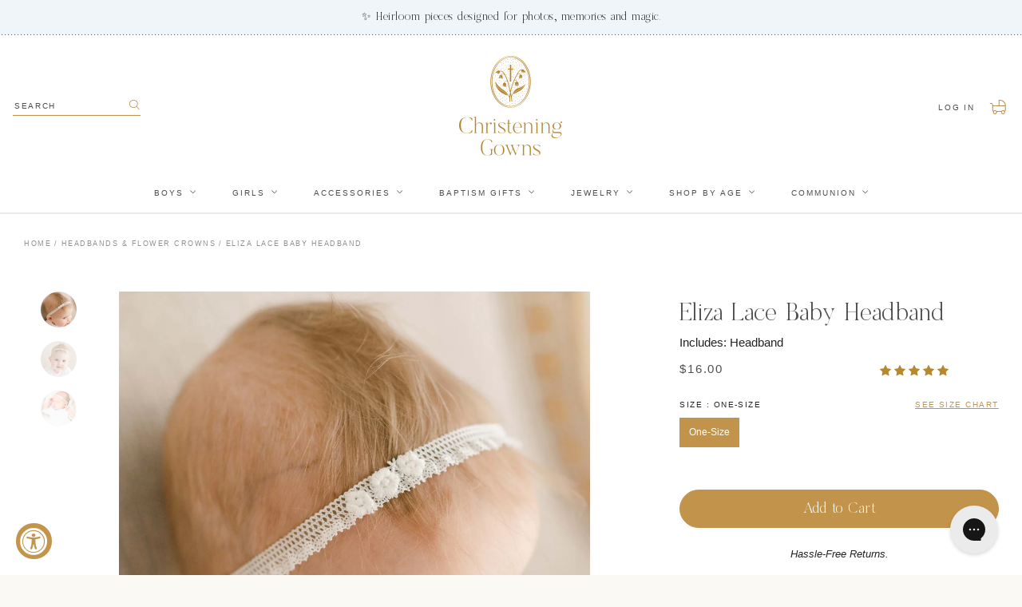

--- FILE ---
content_type: text/html; charset=utf-8
request_url: https://christeninggowns.com/collections/all-headbands/products/eliza-lace-baby-headband
body_size: 39874
content:
<!doctype html>
<!--[if IE 9]> <html class="ie9 no-js supports-no-cookies" lang="en"> <![endif]-->
<!--[if (gt IE 9)|!(IE)]><!--> <html class="no-js supports-no-cookies" lang="en"> <!--<![endif]-->
<head>
  <!--meta name="google-site-verification" content="GgmSUWM-nLcuPVrW7wH6pPhjTzFI2u6u0eq6kmQ4uL8" /-->
  <meta charset="utf-8">
  <meta http-equiv="X-UA-Compatible" content="IE=edge">
  <meta name="viewport" content="width=device-width,initial-scale=1,user-scalable=no">
  <meta name="theme-color" content="#000">
  <link rel="canonical" href="https://christeninggowns.com/products/eliza-lace-baby-headband">
  <meta name="google-site-verification" content="EiDV8RpyXgaKfFJqCjqeKW1dEvWI0eQ0LJStNByn6S8" />

  
    <link rel="shortcut icon" href="//christeninggowns.com/cdn/shop/files/christening_gowns_favicon_1_32x32.png?v=1614360279" type="image/png">
  

  
  <title>
    Eliza Lace Baby Headband
    
    
    
      &ndash; Christeninggowns.com
    
  </title>

  
    <meta name="description" content="Handmade in the USA The Eliza Headband is made with a soft elastic band in light ivory. Detailed with a darling floral applique for a delicate look. Pairs beautifully with the Eliza Christening Gown &amp;amp; Dress. Elastic Lace Band Floral Applique Detail **Please note that the headband should be worn under adult supervis">
  

  
<meta property="og:site_name" content="Christeninggowns.com">
<meta property="og:url" content="https://christeninggowns.com/products/eliza-lace-baby-headband">
<meta property="og:title" content="Eliza Lace Baby Headband">
<meta property="og:type" content="product">
<meta property="og:description" content="Handmade in the USA The Eliza Headband is made with a soft elastic band in light ivory. Detailed with a darling floral applique for a delicate look. Pairs beautifully with the Eliza Christening Gown &amp;amp; Dress. Elastic Lace Band Floral Applique Detail **Please note that the headband should be worn under adult supervis"><meta property="og:price:amount" content="16.00">
  <meta property="og:price:currency" content="USD"><meta property="og:image" content="http://christeninggowns.com/cdn/shop/files/Headband-Eliza-Baby-Lace_3563_1024x1024.jpg?v=1691622079"><meta property="og:image" content="http://christeninggowns.com/cdn/shop/files/Headband-Eliza_3555_1024x1024.jpg?v=1691622079"><meta property="og:image" content="http://christeninggowns.com/cdn/shop/products/eliza-lace-baby-headband-2_1024x1024.jpg?v=1691622079">
<meta property="og:image:secure_url" content="https://christeninggowns.com/cdn/shop/files/Headband-Eliza-Baby-Lace_3563_1024x1024.jpg?v=1691622079"><meta property="og:image:secure_url" content="https://christeninggowns.com/cdn/shop/files/Headband-Eliza_3555_1024x1024.jpg?v=1691622079"><meta property="og:image:secure_url" content="https://christeninggowns.com/cdn/shop/products/eliza-lace-baby-headband-2_1024x1024.jpg?v=1691622079">

<meta name="twitter:site" content="@">
<meta name="twitter:card" content="summary_large_image">
<meta name="twitter:title" content="Eliza Lace Baby Headband">
<meta name="twitter:description" content="Handmade in the USA The Eliza Headband is made with a soft elastic band in light ivory. Detailed with a darling floral applique for a delicate look. Pairs beautifully with the Eliza Christening Gown &amp;amp; Dress. Elastic Lace Band Floral Applique Detail **Please note that the headband should be worn under adult supervis">


  <link href="//christeninggowns.com/cdn/shop/t/22/assets/theme.scss.css?v=169437530116169038841707775325" rel="stylesheet" type="text/css" media="all" />
  <link href="//christeninggowns.com/cdn/shop/t/22/assets/custom.scss.css?v=32069751348780278021764317889" rel="stylesheet" type="text/css" media="all" />
  
  <!-- JQuery -->
  <script src="https://ajax.googleapis.com/ajax/libs/jquery/2.2.4/jquery.min.js"></script>
  <script src="https://code.jquery.com/ui/1.12.1/jquery-ui.js"></script>
  
  <!-- Animsition  -->
  <link href="//christeninggowns.com/cdn/shop/t/22/assets/animsition.css?v=69803909624766524521636571126" rel="stylesheet" type="text/css" media="all" />
  <script src="//christeninggowns.com/cdn/shop/t/22/assets/animsition.min.js?v=38212622429695313261636571127" defer="defer"></script>
  
  <!-- Fancybox -->
  <link rel="stylesheet" href="https://cdn.jsdelivr.net/gh/fancyapps/fancybox@3.5.7/dist/jquery.fancybox.min.css" />
  <script src="https://cdn.jsdelivr.net/gh/fancyapps/fancybox@3.5.7/dist/jquery.fancybox.min.js"></script>
  
  <!-- SwiperJS -->
  <link rel="stylesheet" href="https://unpkg.com/swiper@6.2.0/swiper-bundle.min.css" defer="defer">
  <script src="https://unpkg.com/swiper@6.2.0/swiper-bundle.min.js" defer="defer"></script>
  
  <!-- Animate on scroll -->
  <script src="https://unpkg.com/aos@2.3.1/dist/aos.js"></script>
  <link href="https://unpkg.com/aos@2.3.1/dist/aos.css" rel="stylesheet">
  
  <script src="//christeninggowns.com/cdn/shop/t/22/assets/stickykit.js?v=127136548762376583331636571131" ></script>


  <script>
    document.documentElement.className = document.documentElement.className.replace('no-js', 'js');

    window.theme = {
      strings: {
        addToCart: "Add to Cart",
        soldOut: "Sold Out",
        unavailable: "Unavailable"
      },
      moneyFormat: "${{amount}}"
    };
  </script>

  

  <!--[if (gt IE 9)|!(IE)]><!--><script src="//christeninggowns.com/cdn/shop/t/22/assets/vendor.js?v=63465572612629405661636571135" defer="defer"></script><!--<![endif]-->
  <!--[if lt IE 9]><script src="//christeninggowns.com/cdn/shop/t/22/assets/vendor.js?v=63465572612629405661636571135"></script><![endif]-->

  <!--[if (gt IE 9)|!(IE)]><!--><script src="//christeninggowns.com/cdn/shop/t/22/assets/theme.js?v=178572464419243836811636571134" defer="defer"></script><!--<![endif]-->
  <!--[if lt IE 9]><script src="//christeninggowns.com/cdn/shop/t/22/assets/theme.js?v=178572464419243836811636571134"></script><![endif]-->

  <script src="//christeninggowns.com/cdn/shop/t/22/assets/custom.js?v=121922667702912876331636571127" defer="defer"></script>

  <script>window.performance && window.performance.mark && window.performance.mark('shopify.content_for_header.start');</script><meta name="google-site-verification" content="91gND-gTmuXIHl-1NpEbKKHnvyWLKa7TkI6SeIG8x0c">
<meta name="google-site-verification" content="NATS_eKm31-B3mI-TQDh3W12ptdJE-IYHc6lWyAA2Rc">
<meta id="shopify-digital-wallet" name="shopify-digital-wallet" content="/22340721/digital_wallets/dialog">
<meta name="shopify-checkout-api-token" content="6e186aa0d79a1e4270e16d220d9ce984">
<meta id="in-context-paypal-metadata" data-shop-id="22340721" data-venmo-supported="false" data-environment="production" data-locale="en_US" data-paypal-v4="true" data-currency="USD">
<link rel="alternate" type="application/json+oembed" href="https://christeninggowns.com/products/eliza-lace-baby-headband.oembed">
<script async="async" src="/checkouts/internal/preloads.js?locale=en-US"></script>
<link rel="preconnect" href="https://shop.app" crossorigin="anonymous">
<script async="async" src="https://shop.app/checkouts/internal/preloads.js?locale=en-US&shop_id=22340721" crossorigin="anonymous"></script>
<script id="apple-pay-shop-capabilities" type="application/json">{"shopId":22340721,"countryCode":"US","currencyCode":"USD","merchantCapabilities":["supports3DS"],"merchantId":"gid:\/\/shopify\/Shop\/22340721","merchantName":"Christeninggowns.com","requiredBillingContactFields":["postalAddress","email","phone"],"requiredShippingContactFields":["postalAddress","email","phone"],"shippingType":"shipping","supportedNetworks":["visa","masterCard","amex","discover","elo","jcb"],"total":{"type":"pending","label":"Christeninggowns.com","amount":"1.00"},"shopifyPaymentsEnabled":true,"supportsSubscriptions":true}</script>
<script id="shopify-features" type="application/json">{"accessToken":"6e186aa0d79a1e4270e16d220d9ce984","betas":["rich-media-storefront-analytics"],"domain":"christeninggowns.com","predictiveSearch":true,"shopId":22340721,"locale":"en"}</script>
<script>var Shopify = Shopify || {};
Shopify.shop = "christeninggowns-com.myshopify.com";
Shopify.locale = "en";
Shopify.currency = {"active":"USD","rate":"1.0"};
Shopify.country = "US";
Shopify.theme = {"name":"Aeolidia | 2021.11.10","id":120537710659,"schema_name":"Slate","schema_version":"0.11.0","theme_store_id":null,"role":"main"};
Shopify.theme.handle = "null";
Shopify.theme.style = {"id":null,"handle":null};
Shopify.cdnHost = "christeninggowns.com/cdn";
Shopify.routes = Shopify.routes || {};
Shopify.routes.root = "/";</script>
<script type="module">!function(o){(o.Shopify=o.Shopify||{}).modules=!0}(window);</script>
<script>!function(o){function n(){var o=[];function n(){o.push(Array.prototype.slice.apply(arguments))}return n.q=o,n}var t=o.Shopify=o.Shopify||{};t.loadFeatures=n(),t.autoloadFeatures=n()}(window);</script>
<script>
  window.ShopifyPay = window.ShopifyPay || {};
  window.ShopifyPay.apiHost = "shop.app\/pay";
  window.ShopifyPay.redirectState = null;
</script>
<script id="shop-js-analytics" type="application/json">{"pageType":"product"}</script>
<script defer="defer" async type="module" src="//christeninggowns.com/cdn/shopifycloud/shop-js/modules/v2/client.init-shop-cart-sync_C5BV16lS.en.esm.js"></script>
<script defer="defer" async type="module" src="//christeninggowns.com/cdn/shopifycloud/shop-js/modules/v2/chunk.common_CygWptCX.esm.js"></script>
<script type="module">
  await import("//christeninggowns.com/cdn/shopifycloud/shop-js/modules/v2/client.init-shop-cart-sync_C5BV16lS.en.esm.js");
await import("//christeninggowns.com/cdn/shopifycloud/shop-js/modules/v2/chunk.common_CygWptCX.esm.js");

  window.Shopify.SignInWithShop?.initShopCartSync?.({"fedCMEnabled":true,"windoidEnabled":true});

</script>
<script>
  window.Shopify = window.Shopify || {};
  if (!window.Shopify.featureAssets) window.Shopify.featureAssets = {};
  window.Shopify.featureAssets['shop-js'] = {"shop-cart-sync":["modules/v2/client.shop-cart-sync_ZFArdW7E.en.esm.js","modules/v2/chunk.common_CygWptCX.esm.js"],"init-fed-cm":["modules/v2/client.init-fed-cm_CmiC4vf6.en.esm.js","modules/v2/chunk.common_CygWptCX.esm.js"],"shop-button":["modules/v2/client.shop-button_tlx5R9nI.en.esm.js","modules/v2/chunk.common_CygWptCX.esm.js"],"shop-cash-offers":["modules/v2/client.shop-cash-offers_DOA2yAJr.en.esm.js","modules/v2/chunk.common_CygWptCX.esm.js","modules/v2/chunk.modal_D71HUcav.esm.js"],"init-windoid":["modules/v2/client.init-windoid_sURxWdc1.en.esm.js","modules/v2/chunk.common_CygWptCX.esm.js"],"shop-toast-manager":["modules/v2/client.shop-toast-manager_ClPi3nE9.en.esm.js","modules/v2/chunk.common_CygWptCX.esm.js"],"init-shop-email-lookup-coordinator":["modules/v2/client.init-shop-email-lookup-coordinator_B8hsDcYM.en.esm.js","modules/v2/chunk.common_CygWptCX.esm.js"],"init-shop-cart-sync":["modules/v2/client.init-shop-cart-sync_C5BV16lS.en.esm.js","modules/v2/chunk.common_CygWptCX.esm.js"],"avatar":["modules/v2/client.avatar_BTnouDA3.en.esm.js"],"pay-button":["modules/v2/client.pay-button_FdsNuTd3.en.esm.js","modules/v2/chunk.common_CygWptCX.esm.js"],"init-customer-accounts":["modules/v2/client.init-customer-accounts_DxDtT_ad.en.esm.js","modules/v2/client.shop-login-button_C5VAVYt1.en.esm.js","modules/v2/chunk.common_CygWptCX.esm.js","modules/v2/chunk.modal_D71HUcav.esm.js"],"init-shop-for-new-customer-accounts":["modules/v2/client.init-shop-for-new-customer-accounts_ChsxoAhi.en.esm.js","modules/v2/client.shop-login-button_C5VAVYt1.en.esm.js","modules/v2/chunk.common_CygWptCX.esm.js","modules/v2/chunk.modal_D71HUcav.esm.js"],"shop-login-button":["modules/v2/client.shop-login-button_C5VAVYt1.en.esm.js","modules/v2/chunk.common_CygWptCX.esm.js","modules/v2/chunk.modal_D71HUcav.esm.js"],"init-customer-accounts-sign-up":["modules/v2/client.init-customer-accounts-sign-up_CPSyQ0Tj.en.esm.js","modules/v2/client.shop-login-button_C5VAVYt1.en.esm.js","modules/v2/chunk.common_CygWptCX.esm.js","modules/v2/chunk.modal_D71HUcav.esm.js"],"shop-follow-button":["modules/v2/client.shop-follow-button_Cva4Ekp9.en.esm.js","modules/v2/chunk.common_CygWptCX.esm.js","modules/v2/chunk.modal_D71HUcav.esm.js"],"checkout-modal":["modules/v2/client.checkout-modal_BPM8l0SH.en.esm.js","modules/v2/chunk.common_CygWptCX.esm.js","modules/v2/chunk.modal_D71HUcav.esm.js"],"lead-capture":["modules/v2/client.lead-capture_Bi8yE_yS.en.esm.js","modules/v2/chunk.common_CygWptCX.esm.js","modules/v2/chunk.modal_D71HUcav.esm.js"],"shop-login":["modules/v2/client.shop-login_D6lNrXab.en.esm.js","modules/v2/chunk.common_CygWptCX.esm.js","modules/v2/chunk.modal_D71HUcav.esm.js"],"payment-terms":["modules/v2/client.payment-terms_CZxnsJam.en.esm.js","modules/v2/chunk.common_CygWptCX.esm.js","modules/v2/chunk.modal_D71HUcav.esm.js"]};
</script>
<script>(function() {
  var isLoaded = false;
  function asyncLoad() {
    if (isLoaded) return;
    isLoaded = true;
    var urls = ["\/\/d1liekpayvooaz.cloudfront.net\/apps\/customizery\/customizery.js?shop=christeninggowns-com.myshopify.com","https:\/\/static.klaviyo.com\/onsite\/js\/klaviyo.js?company_id=XiXRJC\u0026shop=christeninggowns-com.myshopify.com","https:\/\/static.klaviyo.com\/onsite\/js\/klaviyo.js?company_id=XiXRJC\u0026shop=christeninggowns-com.myshopify.com","https:\/\/config.gorgias.chat\/bundle-loader\/01HKTN5QXNJVGMF44A2HKE1N6Q?source=shopify1click\u0026shop=christeninggowns-com.myshopify.com","https:\/\/cdn.nfcube.com\/instafeed-d08850b63819d02a732131777b1a3e62.js?shop=christeninggowns-com.myshopify.com","https:\/\/size-guides.esc-apps-cdn.com\/1757528516-app.christeninggowns-com.myshopify.com.js?shop=christeninggowns-com.myshopify.com","https:\/\/shopify-extension.getredo.com\/main.js?widget_id=p2iv9h44f96g2fy\u0026shop=christeninggowns-com.myshopify.com","https:\/\/cdn.9gtb.com\/loader.js?g_cvt_id=3ba3cd3d-a358-4df4-9cc6-4f3b12bba24f\u0026shop=christeninggowns-com.myshopify.com","https:\/\/searchanise-ef84.kxcdn.com\/widgets\/shopify\/init.js?a=5h0B1J6E9A\u0026shop=christeninggowns-com.myshopify.com"];
    for (var i = 0; i < urls.length; i++) {
      var s = document.createElement('script');
      s.type = 'text/javascript';
      s.async = true;
      s.src = urls[i];
      var x = document.getElementsByTagName('script')[0];
      x.parentNode.insertBefore(s, x);
    }
  };
  if(window.attachEvent) {
    window.attachEvent('onload', asyncLoad);
  } else {
    window.addEventListener('load', asyncLoad, false);
  }
})();</script>
<script id="__st">var __st={"a":22340721,"offset":-28800,"reqid":"c4165c36-2cbf-4b87-a342-bad5983eb43a-1768790962","pageurl":"christeninggowns.com\/collections\/all-headbands\/products\/eliza-lace-baby-headband","u":"1d4b494b09ee","p":"product","rtyp":"product","rid":1302330966083};</script>
<script>window.ShopifyPaypalV4VisibilityTracking = true;</script>
<script id="captcha-bootstrap">!function(){'use strict';const t='contact',e='account',n='new_comment',o=[[t,t],['blogs',n],['comments',n],[t,'customer']],c=[[e,'customer_login'],[e,'guest_login'],[e,'recover_customer_password'],[e,'create_customer']],r=t=>t.map((([t,e])=>`form[action*='/${t}']:not([data-nocaptcha='true']) input[name='form_type'][value='${e}']`)).join(','),a=t=>()=>t?[...document.querySelectorAll(t)].map((t=>t.form)):[];function s(){const t=[...o],e=r(t);return a(e)}const i='password',u='form_key',d=['recaptcha-v3-token','g-recaptcha-response','h-captcha-response',i],f=()=>{try{return window.sessionStorage}catch{return}},m='__shopify_v',_=t=>t.elements[u];function p(t,e,n=!1){try{const o=window.sessionStorage,c=JSON.parse(o.getItem(e)),{data:r}=function(t){const{data:e,action:n}=t;return t[m]||n?{data:e,action:n}:{data:t,action:n}}(c);for(const[e,n]of Object.entries(r))t.elements[e]&&(t.elements[e].value=n);n&&o.removeItem(e)}catch(o){console.error('form repopulation failed',{error:o})}}const l='form_type',E='cptcha';function T(t){t.dataset[E]=!0}const w=window,h=w.document,L='Shopify',v='ce_forms',y='captcha';let A=!1;((t,e)=>{const n=(g='f06e6c50-85a8-45c8-87d0-21a2b65856fe',I='https://cdn.shopify.com/shopifycloud/storefront-forms-hcaptcha/ce_storefront_forms_captcha_hcaptcha.v1.5.2.iife.js',D={infoText:'Protected by hCaptcha',privacyText:'Privacy',termsText:'Terms'},(t,e,n)=>{const o=w[L][v],c=o.bindForm;if(c)return c(t,g,e,D).then(n);var r;o.q.push([[t,g,e,D],n]),r=I,A||(h.body.append(Object.assign(h.createElement('script'),{id:'captcha-provider',async:!0,src:r})),A=!0)});var g,I,D;w[L]=w[L]||{},w[L][v]=w[L][v]||{},w[L][v].q=[],w[L][y]=w[L][y]||{},w[L][y].protect=function(t,e){n(t,void 0,e),T(t)},Object.freeze(w[L][y]),function(t,e,n,w,h,L){const[v,y,A,g]=function(t,e,n){const i=e?o:[],u=t?c:[],d=[...i,...u],f=r(d),m=r(i),_=r(d.filter((([t,e])=>n.includes(e))));return[a(f),a(m),a(_),s()]}(w,h,L),I=t=>{const e=t.target;return e instanceof HTMLFormElement?e:e&&e.form},D=t=>v().includes(t);t.addEventListener('submit',(t=>{const e=I(t);if(!e)return;const n=D(e)&&!e.dataset.hcaptchaBound&&!e.dataset.recaptchaBound,o=_(e),c=g().includes(e)&&(!o||!o.value);(n||c)&&t.preventDefault(),c&&!n&&(function(t){try{if(!f())return;!function(t){const e=f();if(!e)return;const n=_(t);if(!n)return;const o=n.value;o&&e.removeItem(o)}(t);const e=Array.from(Array(32),(()=>Math.random().toString(36)[2])).join('');!function(t,e){_(t)||t.append(Object.assign(document.createElement('input'),{type:'hidden',name:u})),t.elements[u].value=e}(t,e),function(t,e){const n=f();if(!n)return;const o=[...t.querySelectorAll(`input[type='${i}']`)].map((({name:t})=>t)),c=[...d,...o],r={};for(const[a,s]of new FormData(t).entries())c.includes(a)||(r[a]=s);n.setItem(e,JSON.stringify({[m]:1,action:t.action,data:r}))}(t,e)}catch(e){console.error('failed to persist form',e)}}(e),e.submit())}));const S=(t,e)=>{t&&!t.dataset[E]&&(n(t,e.some((e=>e===t))),T(t))};for(const o of['focusin','change'])t.addEventListener(o,(t=>{const e=I(t);D(e)&&S(e,y())}));const B=e.get('form_key'),M=e.get(l),P=B&&M;t.addEventListener('DOMContentLoaded',(()=>{const t=y();if(P)for(const e of t)e.elements[l].value===M&&p(e,B);[...new Set([...A(),...v().filter((t=>'true'===t.dataset.shopifyCaptcha))])].forEach((e=>S(e,t)))}))}(h,new URLSearchParams(w.location.search),n,t,e,['guest_login'])})(!0,!0)}();</script>
<script integrity="sha256-4kQ18oKyAcykRKYeNunJcIwy7WH5gtpwJnB7kiuLZ1E=" data-source-attribution="shopify.loadfeatures" defer="defer" src="//christeninggowns.com/cdn/shopifycloud/storefront/assets/storefront/load_feature-a0a9edcb.js" crossorigin="anonymous"></script>
<script crossorigin="anonymous" defer="defer" src="//christeninggowns.com/cdn/shopifycloud/storefront/assets/shopify_pay/storefront-65b4c6d7.js?v=20250812"></script>
<script data-source-attribution="shopify.dynamic_checkout.dynamic.init">var Shopify=Shopify||{};Shopify.PaymentButton=Shopify.PaymentButton||{isStorefrontPortableWallets:!0,init:function(){window.Shopify.PaymentButton.init=function(){};var t=document.createElement("script");t.src="https://christeninggowns.com/cdn/shopifycloud/portable-wallets/latest/portable-wallets.en.js",t.type="module",document.head.appendChild(t)}};
</script>
<script data-source-attribution="shopify.dynamic_checkout.buyer_consent">
  function portableWalletsHideBuyerConsent(e){var t=document.getElementById("shopify-buyer-consent"),n=document.getElementById("shopify-subscription-policy-button");t&&n&&(t.classList.add("hidden"),t.setAttribute("aria-hidden","true"),n.removeEventListener("click",e))}function portableWalletsShowBuyerConsent(e){var t=document.getElementById("shopify-buyer-consent"),n=document.getElementById("shopify-subscription-policy-button");t&&n&&(t.classList.remove("hidden"),t.removeAttribute("aria-hidden"),n.addEventListener("click",e))}window.Shopify?.PaymentButton&&(window.Shopify.PaymentButton.hideBuyerConsent=portableWalletsHideBuyerConsent,window.Shopify.PaymentButton.showBuyerConsent=portableWalletsShowBuyerConsent);
</script>
<script data-source-attribution="shopify.dynamic_checkout.cart.bootstrap">document.addEventListener("DOMContentLoaded",(function(){function t(){return document.querySelector("shopify-accelerated-checkout-cart, shopify-accelerated-checkout")}if(t())Shopify.PaymentButton.init();else{new MutationObserver((function(e,n){t()&&(Shopify.PaymentButton.init(),n.disconnect())})).observe(document.body,{childList:!0,subtree:!0})}}));
</script>
<link id="shopify-accelerated-checkout-styles" rel="stylesheet" media="screen" href="https://christeninggowns.com/cdn/shopifycloud/portable-wallets/latest/accelerated-checkout-backwards-compat.css" crossorigin="anonymous">
<style id="shopify-accelerated-checkout-cart">
        #shopify-buyer-consent {
  margin-top: 1em;
  display: inline-block;
  width: 100%;
}

#shopify-buyer-consent.hidden {
  display: none;
}

#shopify-subscription-policy-button {
  background: none;
  border: none;
  padding: 0;
  text-decoration: underline;
  font-size: inherit;
  cursor: pointer;
}

#shopify-subscription-policy-button::before {
  box-shadow: none;
}

      </style>

<script>window.performance && window.performance.mark && window.performance.mark('shopify.content_for_header.end');</script>
  <!-- DJ AMP Begin -->
<script type="text/javascript">
  ;(function(j,u,m,p,i,n,g){if(!j[i]){j.DemandJumpAnalytics=j.DemandJumpAnalytics||[];
  j.DemandJumpAnalytics.push(i);j[i]=function(){(j[i].q=j[i].q||[]).push(arguments)
  };j[i].q=j[i].q||[];n=u.createElement(m);g=u.getElementsByTagName(m)[0];n.async=1;
  n.src=p;g.parentNode.insertBefore(n,g)}}(window,document,"script","//cdn.demandjump.com/analytics/dj.js","djpush"));

  window.djpush('newTracker', 'demandjump-analytics', 'analytics.demandjump.com', {
    appId: '1230010439-01' ,
    platform: 'web',
    cookieDomain:  '.babybeauandbelle.com' ,
    cookieName: 'djaim',
    contexts: {
      gaCookies: true,
      geolocation: false
      },
    post: true
  });

  window.djpush('trackPageView');
</script>
<!-- DJ AMP End -->
  <script>(function(w,d,t,r,u){var f,n,i;w[u]=w[u]||[],f=function(){var o={ti:"26092164"};o.q=w[u],w[u]=new UET(o),w[u].push("pageLoad")},n=d.createElement(t),n.src=r,n.async=1,n.onload=n.onreadystatechange=function(){var s=this.readyState;s&&s!=="loaded"&&s!=="complete"||(f(),n.onload=n.onreadystatechange=null)},i=d.getElementsByTagName(t)[0],i.parentNode.insertBefore(n,i)})(window,document,"script","//bat.bing.com/bat.js","uetq");</script>
  
<!-- Start of Judge.me Core -->
<link rel="dns-prefetch" href="https://cdn.judge.me/">
<script data-cfasync='false' class='jdgm-settings-script'>window.jdgmSettings={"pagination":5,"disable_web_reviews":false,"badge_no_review_text":"No reviews","badge_n_reviews_text":"{{ n }} review/reviews","badge_star_color":"#b78830","hide_badge_preview_if_no_reviews":true,"badge_hide_text":false,"enforce_center_preview_badge":false,"widget_title":"Customer Reviews","widget_open_form_text":"Write a review","widget_close_form_text":"Cancel review","widget_refresh_page_text":"Refresh page","widget_summary_text":"Based on {{ number_of_reviews }} review/reviews","widget_no_review_text":"Be the first to write a review","widget_name_field_text":"Display name","widget_verified_name_field_text":"Verified Name (public)","widget_name_placeholder_text":"Display name","widget_required_field_error_text":"This field is required.","widget_email_field_text":"Email address","widget_verified_email_field_text":"Verified Email (private, can not be edited)","widget_email_placeholder_text":"Your email address","widget_email_field_error_text":"Please enter a valid email address.","widget_rating_field_text":"Rating","widget_review_title_field_text":"Review Title","widget_review_title_placeholder_text":"Give your review a title","widget_review_body_field_text":"Review content","widget_review_body_placeholder_text":"Start writing here...","widget_pictures_field_text":"Picture/Video (optional)","widget_submit_review_text":"Submit Review","widget_submit_verified_review_text":"Submit Verified Review","widget_submit_success_msg_with_auto_publish":"Thank you! Please refresh the page in a few moments to see your review. You can remove or edit your review by logging into \u003ca href='https://judge.me/login' target='_blank' rel='nofollow noopener'\u003eJudge.me\u003c/a\u003e","widget_submit_success_msg_no_auto_publish":"Thank you! Your review will be published as soon as it is approved by the shop admin. You can remove or edit your review by logging into \u003ca href='https://judge.me/login' target='_blank' rel='nofollow noopener'\u003eJudge.me\u003c/a\u003e","widget_show_default_reviews_out_of_total_text":"Showing {{ n_reviews_shown }} out of {{ n_reviews }} reviews.","widget_show_all_link_text":"Show all","widget_show_less_link_text":"Show less","widget_author_said_text":"{{ reviewer_name }} said:","widget_days_text":"{{ n }} days ago","widget_weeks_text":"{{ n }} week/weeks ago","widget_months_text":"{{ n }} month/months ago","widget_years_text":"{{ n }} year/years ago","widget_yesterday_text":"Yesterday","widget_today_text":"Today","widget_replied_text":"\u003e\u003e {{ shop_name }} replied:","widget_read_more_text":"Read more","widget_reviewer_name_as_initial":"","widget_rating_filter_color":"","widget_rating_filter_see_all_text":"See all reviews","widget_sorting_most_recent_text":"Most Recent","widget_sorting_highest_rating_text":"Highest Rating","widget_sorting_lowest_rating_text":"Lowest Rating","widget_sorting_with_pictures_text":"Only Pictures","widget_sorting_most_helpful_text":"Most Helpful","widget_open_question_form_text":"Ask a question","widget_reviews_subtab_text":"Reviews","widget_questions_subtab_text":"Questions","widget_question_label_text":"Question","widget_answer_label_text":"Answer","widget_question_placeholder_text":"Write your question here","widget_submit_question_text":"Submit Question","widget_question_submit_success_text":"Thank you for your question! We will notify you once it gets answered.","widget_star_color":"#b78830","verified_badge_text":"Verified","verified_badge_bg_color":"","verified_badge_text_color":"","verified_badge_placement":"left-of-reviewer-name","widget_review_max_height":"","widget_hide_border":false,"widget_social_share":false,"widget_thumb":false,"widget_review_location_show":false,"widget_location_format":"country_iso_code","all_reviews_include_out_of_store_products":true,"all_reviews_out_of_store_text":"(out of store)","all_reviews_pagination":100,"all_reviews_product_name_prefix_text":"about","enable_review_pictures":false,"enable_question_anwser":false,"widget_theme":"","review_date_format":"mm/dd/yyyy","default_sort_method":"most-recent","widget_product_reviews_subtab_text":"Product Reviews","widget_shop_reviews_subtab_text":"Shop Reviews","widget_other_products_reviews_text":"Reviews for other products","widget_store_reviews_subtab_text":"Store reviews","widget_no_store_reviews_text":"This store hasn't received any reviews yet","widget_web_restriction_product_reviews_text":"This product hasn't received any reviews yet","widget_no_items_text":"No items found","widget_show_more_text":"Show more","widget_write_a_store_review_text":"Write a Store Review","widget_other_languages_heading":"Reviews in Other Languages","widget_translate_review_text":"Translate review to {{ language }}","widget_translating_review_text":"Translating...","widget_show_original_translation_text":"Show original ({{ language }})","widget_translate_review_failed_text":"Review couldn't be translated.","widget_translate_review_retry_text":"Retry","widget_translate_review_try_again_later_text":"Try again later","show_product_url_for_grouped_product":false,"widget_sorting_pictures_first_text":"Pictures First","show_pictures_on_all_rev_page_mobile":false,"show_pictures_on_all_rev_page_desktop":false,"floating_tab_hide_mobile_install_preference":false,"floating_tab_button_name":"★ Reviews","floating_tab_title":"Let customers speak for us","floating_tab_button_color":"","floating_tab_button_background_color":"","floating_tab_url":"","floating_tab_url_enabled":false,"floating_tab_tab_style":"text","all_reviews_text_badge_text":"Customers rate us {{ shop.metafields.judgeme.all_reviews_rating | round: 1 }}/5 based on {{ shop.metafields.judgeme.all_reviews_count }} reviews.","all_reviews_text_badge_text_branded_style":"{{ shop.metafields.judgeme.all_reviews_rating | round: 1 }} out of 5 stars based on {{ shop.metafields.judgeme.all_reviews_count }} reviews","is_all_reviews_text_badge_a_link":false,"show_stars_for_all_reviews_text_badge":false,"all_reviews_text_badge_url":"","all_reviews_text_style":"text","all_reviews_text_color_style":"judgeme_brand_color","all_reviews_text_color":"#108474","all_reviews_text_show_jm_brand":true,"featured_carousel_show_header":true,"featured_carousel_title":"Let customers speak for us","testimonials_carousel_title":"Customers are saying","videos_carousel_title":"Real customer stories","cards_carousel_title":"Customers are saying","featured_carousel_count_text":"from {{ n }} reviews","featured_carousel_add_link_to_all_reviews_page":false,"featured_carousel_url":"","featured_carousel_show_images":true,"featured_carousel_autoslide_interval":5,"featured_carousel_arrows_on_the_sides":false,"featured_carousel_height":250,"featured_carousel_width":80,"featured_carousel_image_size":0,"featured_carousel_image_height":250,"featured_carousel_arrow_color":"#eeeeee","verified_count_badge_style":"vintage","verified_count_badge_orientation":"horizontal","verified_count_badge_color_style":"judgeme_brand_color","verified_count_badge_color":"#108474","is_verified_count_badge_a_link":false,"verified_count_badge_url":"","verified_count_badge_show_jm_brand":true,"widget_rating_preset_default":5,"widget_first_sub_tab":"product-reviews","widget_show_histogram":true,"widget_histogram_use_custom_color":false,"widget_pagination_use_custom_color":false,"widget_star_use_custom_color":true,"widget_verified_badge_use_custom_color":false,"widget_write_review_use_custom_color":false,"picture_reminder_submit_button":"Upload Pictures","enable_review_videos":false,"mute_video_by_default":false,"widget_sorting_videos_first_text":"Videos First","widget_review_pending_text":"Pending","featured_carousel_items_for_large_screen":3,"social_share_options_order":"Facebook,Twitter","remove_microdata_snippet":false,"disable_json_ld":false,"enable_json_ld_products":false,"preview_badge_show_question_text":false,"preview_badge_no_question_text":"No questions","preview_badge_n_question_text":"{{ number_of_questions }} question/questions","qa_badge_show_icon":false,"qa_badge_position":"same-row","remove_judgeme_branding":false,"widget_add_search_bar":false,"widget_search_bar_placeholder":"Search","widget_sorting_verified_only_text":"Verified only","featured_carousel_theme":"default","featured_carousel_show_rating":true,"featured_carousel_show_title":true,"featured_carousel_show_body":true,"featured_carousel_show_date":false,"featured_carousel_show_reviewer":true,"featured_carousel_show_product":false,"featured_carousel_header_background_color":"#108474","featured_carousel_header_text_color":"#ffffff","featured_carousel_name_product_separator":"reviewed","featured_carousel_full_star_background":"#108474","featured_carousel_empty_star_background":"#dadada","featured_carousel_vertical_theme_background":"#f9fafb","featured_carousel_verified_badge_enable":false,"featured_carousel_verified_badge_color":"#108474","featured_carousel_border_style":"round","featured_carousel_review_line_length_limit":3,"featured_carousel_more_reviews_button_text":"Read more reviews","featured_carousel_view_product_button_text":"View product","all_reviews_page_load_reviews_on":"scroll","all_reviews_page_load_more_text":"Load More Reviews","disable_fb_tab_reviews":false,"enable_ajax_cdn_cache":false,"widget_public_name_text":"displayed publicly like","default_reviewer_name":"John Smith","default_reviewer_name_has_non_latin":true,"widget_reviewer_anonymous":"Anonymous","medals_widget_title":"Judge.me Review Medals","medals_widget_background_color":"#f9fafb","medals_widget_position":"footer_all_pages","medals_widget_border_color":"#f9fafb","medals_widget_verified_text_position":"left","medals_widget_use_monochromatic_version":false,"medals_widget_elements_color":"#108474","show_reviewer_avatar":true,"widget_invalid_yt_video_url_error_text":"Not a YouTube video URL","widget_max_length_field_error_text":"Please enter no more than {0} characters.","widget_show_country_flag":false,"widget_show_collected_via_shop_app":true,"widget_verified_by_shop_badge_style":"light","widget_verified_by_shop_text":"Verified by Shop","widget_show_photo_gallery":false,"widget_load_with_code_splitting":true,"widget_ugc_install_preference":false,"widget_ugc_title":"Made by us, Shared by you","widget_ugc_subtitle":"Tag us to see your picture featured in our page","widget_ugc_arrows_color":"#ffffff","widget_ugc_primary_button_text":"Buy Now","widget_ugc_primary_button_background_color":"#108474","widget_ugc_primary_button_text_color":"#ffffff","widget_ugc_primary_button_border_width":"0","widget_ugc_primary_button_border_style":"none","widget_ugc_primary_button_border_color":"#108474","widget_ugc_primary_button_border_radius":"25","widget_ugc_secondary_button_text":"Load More","widget_ugc_secondary_button_background_color":"#ffffff","widget_ugc_secondary_button_text_color":"#108474","widget_ugc_secondary_button_border_width":"2","widget_ugc_secondary_button_border_style":"solid","widget_ugc_secondary_button_border_color":"#108474","widget_ugc_secondary_button_border_radius":"25","widget_ugc_reviews_button_text":"View Reviews","widget_ugc_reviews_button_background_color":"#ffffff","widget_ugc_reviews_button_text_color":"#108474","widget_ugc_reviews_button_border_width":"2","widget_ugc_reviews_button_border_style":"solid","widget_ugc_reviews_button_border_color":"#108474","widget_ugc_reviews_button_border_radius":"25","widget_ugc_reviews_button_link_to":"judgeme-reviews-page","widget_ugc_show_post_date":true,"widget_ugc_max_width":"800","widget_rating_metafield_value_type":true,"widget_primary_color":"#108474","widget_enable_secondary_color":false,"widget_secondary_color":"#edf5f5","widget_summary_average_rating_text":"{{ average_rating }} out of 5","widget_media_grid_title":"Customer photos \u0026 videos","widget_media_grid_see_more_text":"See more","widget_round_style":false,"widget_show_product_medals":true,"widget_verified_by_judgeme_text":"Verified by Judge.me","widget_show_store_medals":true,"widget_verified_by_judgeme_text_in_store_medals":"Verified by Judge.me","widget_media_field_exceed_quantity_message":"Sorry, we can only accept {{ max_media }} for one review.","widget_media_field_exceed_limit_message":"{{ file_name }} is too large, please select a {{ media_type }} less than {{ size_limit }}MB.","widget_review_submitted_text":"Review Submitted!","widget_question_submitted_text":"Question Submitted!","widget_close_form_text_question":"Cancel","widget_write_your_answer_here_text":"Write your answer here","widget_enabled_branded_link":true,"widget_show_collected_by_judgeme":false,"widget_reviewer_name_color":"","widget_write_review_text_color":"","widget_write_review_bg_color":"","widget_collected_by_judgeme_text":"collected by Judge.me","widget_pagination_type":"standard","widget_load_more_text":"Load More","widget_load_more_color":"#108474","widget_full_review_text":"Full Review","widget_read_more_reviews_text":"Read More Reviews","widget_read_questions_text":"Read Questions","widget_questions_and_answers_text":"Questions \u0026 Answers","widget_verified_by_text":"Verified by","widget_verified_text":"Verified","widget_number_of_reviews_text":"{{ number_of_reviews }} reviews","widget_back_button_text":"Back","widget_next_button_text":"Next","widget_custom_forms_filter_button":"Filters","custom_forms_style":"vertical","widget_show_review_information":false,"how_reviews_are_collected":"How reviews are collected?","widget_show_review_keywords":false,"widget_gdpr_statement":"How we use your data: We'll only contact you about the review you left, and only if necessary. By submitting your review, you agree to Judge.me's \u003ca href='https://judge.me/terms' target='_blank' rel='nofollow noopener'\u003eterms\u003c/a\u003e, \u003ca href='https://judge.me/privacy' target='_blank' rel='nofollow noopener'\u003eprivacy\u003c/a\u003e and \u003ca href='https://judge.me/content-policy' target='_blank' rel='nofollow noopener'\u003econtent\u003c/a\u003e policies.","widget_multilingual_sorting_enabled":false,"widget_translate_review_content_enabled":false,"widget_translate_review_content_method":"manual","popup_widget_review_selection":"automatically_with_pictures","popup_widget_round_border_style":true,"popup_widget_show_title":true,"popup_widget_show_body":true,"popup_widget_show_reviewer":false,"popup_widget_show_product":true,"popup_widget_show_pictures":true,"popup_widget_use_review_picture":true,"popup_widget_show_on_home_page":true,"popup_widget_show_on_product_page":true,"popup_widget_show_on_collection_page":true,"popup_widget_show_on_cart_page":true,"popup_widget_position":"bottom_left","popup_widget_first_review_delay":5,"popup_widget_duration":5,"popup_widget_interval":5,"popup_widget_review_count":5,"popup_widget_hide_on_mobile":true,"review_snippet_widget_round_border_style":true,"review_snippet_widget_card_color":"#FFFFFF","review_snippet_widget_slider_arrows_background_color":"#FFFFFF","review_snippet_widget_slider_arrows_color":"#000000","review_snippet_widget_star_color":"#108474","show_product_variant":false,"all_reviews_product_variant_label_text":"Variant: ","widget_show_verified_branding":false,"widget_ai_summary_title":"Customers say","widget_ai_summary_disclaimer":"AI-powered review summary based on recent customer reviews","widget_show_ai_summary":false,"widget_show_ai_summary_bg":false,"widget_show_review_title_input":true,"redirect_reviewers_invited_via_email":"review_widget","request_store_review_after_product_review":false,"request_review_other_products_in_order":false,"review_form_color_scheme":"default","review_form_corner_style":"square","review_form_star_color":{},"review_form_text_color":"#333333","review_form_background_color":"#ffffff","review_form_field_background_color":"#fafafa","review_form_button_color":{},"review_form_button_text_color":"#ffffff","review_form_modal_overlay_color":"#000000","review_content_screen_title_text":"How would you rate this product?","review_content_introduction_text":"We would love it if you would share a bit about your experience.","store_review_form_title_text":"How would you rate this store?","store_review_form_introduction_text":"We would love it if you would share a bit about your experience.","show_review_guidance_text":true,"one_star_review_guidance_text":"Poor","five_star_review_guidance_text":"Great","customer_information_screen_title_text":"About you","customer_information_introduction_text":"Please tell us more about you.","custom_questions_screen_title_text":"Your experience in more detail","custom_questions_introduction_text":"Here are a few questions to help us understand more about your experience.","review_submitted_screen_title_text":"Thanks for your review!","review_submitted_screen_thank_you_text":"We are processing it and it will appear on the store soon.","review_submitted_screen_email_verification_text":"Please confirm your email by clicking the link we just sent you. This helps us keep reviews authentic.","review_submitted_request_store_review_text":"Would you like to share your experience of shopping with us?","review_submitted_review_other_products_text":"Would you like to review these products?","store_review_screen_title_text":"Would you like to share your experience of shopping with us?","store_review_introduction_text":"We value your feedback and use it to improve. Please share any thoughts or suggestions you have.","reviewer_media_screen_title_picture_text":"Share a picture","reviewer_media_introduction_picture_text":"Upload a photo to support your review.","reviewer_media_screen_title_video_text":"Share a video","reviewer_media_introduction_video_text":"Upload a video to support your review.","reviewer_media_screen_title_picture_or_video_text":"Share a picture or video","reviewer_media_introduction_picture_or_video_text":"Upload a photo or video to support your review.","reviewer_media_youtube_url_text":"Paste your Youtube URL here","advanced_settings_next_step_button_text":"Next","advanced_settings_close_review_button_text":"Close","modal_write_review_flow":false,"write_review_flow_required_text":"Required","write_review_flow_privacy_message_text":"We respect your privacy.","write_review_flow_anonymous_text":"Post review as anonymous","write_review_flow_visibility_text":"This won't be visible to other customers.","write_review_flow_multiple_selection_help_text":"Select as many as you like","write_review_flow_single_selection_help_text":"Select one option","write_review_flow_required_field_error_text":"This field is required","write_review_flow_invalid_email_error_text":"Please enter a valid email address","write_review_flow_max_length_error_text":"Max. {{ max_length }} characters.","write_review_flow_media_upload_text":"\u003cb\u003eClick to upload\u003c/b\u003e or drag and drop","write_review_flow_gdpr_statement":"We'll only contact you about your review if necessary. By submitting your review, you agree to our \u003ca href='https://judge.me/terms' target='_blank' rel='nofollow noopener'\u003eterms and conditions\u003c/a\u003e and \u003ca href='https://judge.me/privacy' target='_blank' rel='nofollow noopener'\u003eprivacy policy\u003c/a\u003e.","rating_only_reviews_enabled":false,"show_negative_reviews_help_screen":false,"new_review_flow_help_screen_rating_threshold":3,"negative_review_resolution_screen_title_text":"Tell us more","negative_review_resolution_text":"Your experience matters to us. If there were issues with your purchase, we're here to help. Feel free to reach out to us, we'd love the opportunity to make things right.","negative_review_resolution_button_text":"Contact us","negative_review_resolution_proceed_with_review_text":"Leave a review","negative_review_resolution_subject":"Issue with purchase from {{ shop_name }}.{{ order_name }}","preview_badge_collection_page_install_status":false,"widget_review_custom_css":"","preview_badge_custom_css":"","preview_badge_stars_count":"5-stars","featured_carousel_custom_css":"","floating_tab_custom_css":"","all_reviews_widget_custom_css":"","medals_widget_custom_css":"","verified_badge_custom_css":"","all_reviews_text_custom_css":"","transparency_badges_collected_via_store_invite":false,"transparency_badges_from_another_provider":false,"transparency_badges_collected_from_store_visitor":false,"transparency_badges_collected_by_verified_review_provider":false,"transparency_badges_earned_reward":false,"transparency_badges_collected_via_store_invite_text":"Review collected via store invitation","transparency_badges_from_another_provider_text":"Review collected from another provider","transparency_badges_collected_from_store_visitor_text":"Review collected from a store visitor","transparency_badges_written_in_google_text":"Review written in Google","transparency_badges_written_in_etsy_text":"Review written in Etsy","transparency_badges_written_in_shop_app_text":"Review written in Shop App","transparency_badges_earned_reward_text":"Review earned a reward for future purchase","product_review_widget_per_page":10,"widget_store_review_label_text":"Review about the store","checkout_comment_extension_title_on_product_page":"Customer Comments","checkout_comment_extension_num_latest_comment_show":5,"checkout_comment_extension_format":"name_and_timestamp","checkout_comment_customer_name":"last_initial","checkout_comment_comment_notification":true,"preview_badge_collection_page_install_preference":false,"preview_badge_home_page_install_preference":false,"preview_badge_product_page_install_preference":false,"review_widget_install_preference":"","review_carousel_install_preference":false,"floating_reviews_tab_install_preference":"none","verified_reviews_count_badge_install_preference":false,"all_reviews_text_install_preference":false,"review_widget_best_location":false,"judgeme_medals_install_preference":false,"review_widget_revamp_enabled":false,"review_widget_qna_enabled":false,"review_widget_header_theme":"minimal","review_widget_widget_title_enabled":true,"review_widget_header_text_size":"medium","review_widget_header_text_weight":"regular","review_widget_average_rating_style":"compact","review_widget_bar_chart_enabled":true,"review_widget_bar_chart_type":"numbers","review_widget_bar_chart_style":"standard","review_widget_expanded_media_gallery_enabled":false,"review_widget_reviews_section_theme":"standard","review_widget_image_style":"thumbnails","review_widget_review_image_ratio":"square","review_widget_stars_size":"medium","review_widget_verified_badge":"standard_text","review_widget_review_title_text_size":"medium","review_widget_review_text_size":"medium","review_widget_review_text_length":"medium","review_widget_number_of_columns_desktop":3,"review_widget_carousel_transition_speed":5,"review_widget_custom_questions_answers_display":"always","review_widget_button_text_color":"#FFFFFF","review_widget_text_color":"#000000","review_widget_lighter_text_color":"#7B7B7B","review_widget_corner_styling":"soft","review_widget_review_word_singular":"review","review_widget_review_word_plural":"reviews","review_widget_voting_label":"Helpful?","review_widget_shop_reply_label":"Reply from {{ shop_name }}:","review_widget_filters_title":"Filters","qna_widget_question_word_singular":"Question","qna_widget_question_word_plural":"Questions","qna_widget_answer_reply_label":"Answer from {{ answerer_name }}:","qna_content_screen_title_text":"Ask a question about this product","qna_widget_question_required_field_error_text":"Please enter your question.","qna_widget_flow_gdpr_statement":"We'll only contact you about your question if necessary. By submitting your question, you agree to our \u003ca href='https://judge.me/terms' target='_blank' rel='nofollow noopener'\u003eterms and conditions\u003c/a\u003e and \u003ca href='https://judge.me/privacy' target='_blank' rel='nofollow noopener'\u003eprivacy policy\u003c/a\u003e.","qna_widget_question_submitted_text":"Thanks for your question!","qna_widget_close_form_text_question":"Close","qna_widget_question_submit_success_text":"We’ll notify you by email when your question is answered.","all_reviews_widget_v2025_enabled":false,"all_reviews_widget_v2025_header_theme":"default","all_reviews_widget_v2025_widget_title_enabled":true,"all_reviews_widget_v2025_header_text_size":"medium","all_reviews_widget_v2025_header_text_weight":"regular","all_reviews_widget_v2025_average_rating_style":"compact","all_reviews_widget_v2025_bar_chart_enabled":true,"all_reviews_widget_v2025_bar_chart_type":"numbers","all_reviews_widget_v2025_bar_chart_style":"standard","all_reviews_widget_v2025_expanded_media_gallery_enabled":false,"all_reviews_widget_v2025_show_store_medals":true,"all_reviews_widget_v2025_show_photo_gallery":true,"all_reviews_widget_v2025_show_review_keywords":false,"all_reviews_widget_v2025_show_ai_summary":false,"all_reviews_widget_v2025_show_ai_summary_bg":false,"all_reviews_widget_v2025_add_search_bar":false,"all_reviews_widget_v2025_default_sort_method":"most-recent","all_reviews_widget_v2025_reviews_per_page":10,"all_reviews_widget_v2025_reviews_section_theme":"default","all_reviews_widget_v2025_image_style":"thumbnails","all_reviews_widget_v2025_review_image_ratio":"square","all_reviews_widget_v2025_stars_size":"medium","all_reviews_widget_v2025_verified_badge":"bold_badge","all_reviews_widget_v2025_review_title_text_size":"medium","all_reviews_widget_v2025_review_text_size":"medium","all_reviews_widget_v2025_review_text_length":"medium","all_reviews_widget_v2025_number_of_columns_desktop":3,"all_reviews_widget_v2025_carousel_transition_speed":5,"all_reviews_widget_v2025_custom_questions_answers_display":"always","all_reviews_widget_v2025_show_product_variant":false,"all_reviews_widget_v2025_show_reviewer_avatar":true,"all_reviews_widget_v2025_reviewer_name_as_initial":"","all_reviews_widget_v2025_review_location_show":false,"all_reviews_widget_v2025_location_format":"","all_reviews_widget_v2025_show_country_flag":false,"all_reviews_widget_v2025_verified_by_shop_badge_style":"light","all_reviews_widget_v2025_social_share":false,"all_reviews_widget_v2025_social_share_options_order":"Facebook,Twitter,LinkedIn,Pinterest","all_reviews_widget_v2025_pagination_type":"standard","all_reviews_widget_v2025_button_text_color":"#FFFFFF","all_reviews_widget_v2025_text_color":"#000000","all_reviews_widget_v2025_lighter_text_color":"#7B7B7B","all_reviews_widget_v2025_corner_styling":"soft","all_reviews_widget_v2025_title":"Customer reviews","all_reviews_widget_v2025_ai_summary_title":"Customers say about this store","all_reviews_widget_v2025_no_review_text":"Be the first to write a review","platform":"shopify","branding_url":"https://app.judge.me/reviews/stores/christeninggowns.com","branding_text":"Powered by Judge.me","locale":"en","reply_name":"Christeninggowns.com","widget_version":"2.1","footer":true,"autopublish":true,"review_dates":true,"enable_custom_form":false,"shop_use_review_site":true,"shop_locale":"en","enable_multi_locales_translations":false,"show_review_title_input":true,"review_verification_email_status":"always","can_be_branded":true,"reply_name_text":"Christeninggowns.com"};</script> <style class='jdgm-settings-style'>.jdgm-xx{left:0}:not(.jdgm-prev-badge__stars)>.jdgm-star{color:#b78830}.jdgm-histogram .jdgm-star.jdgm-star{color:#b78830}.jdgm-preview-badge .jdgm-star.jdgm-star{color:#b78830}.jdgm-prev-badge[data-average-rating='0.00']{display:none !important}.jdgm-author-all-initials{display:none !important}.jdgm-author-last-initial{display:none !important}.jdgm-rev-widg__title{visibility:hidden}.jdgm-rev-widg__summary-text{visibility:hidden}.jdgm-prev-badge__text{visibility:hidden}.jdgm-rev__replier:before{content:'Christeninggowns.com'}.jdgm-rev__prod-link-prefix:before{content:'about'}.jdgm-rev__variant-label:before{content:'Variant: '}.jdgm-rev__out-of-store-text:before{content:'(out of store)'}@media only screen and (min-width: 768px){.jdgm-rev__pics .jdgm-rev_all-rev-page-picture-separator,.jdgm-rev__pics .jdgm-rev__product-picture{display:none}}@media only screen and (max-width: 768px){.jdgm-rev__pics .jdgm-rev_all-rev-page-picture-separator,.jdgm-rev__pics .jdgm-rev__product-picture{display:none}}.jdgm-preview-badge[data-template="product"]{display:none !important}.jdgm-preview-badge[data-template="collection"]{display:none !important}.jdgm-preview-badge[data-template="index"]{display:none !important}.jdgm-review-widget[data-from-snippet="true"]{display:none !important}.jdgm-verified-count-badget[data-from-snippet="true"]{display:none !important}.jdgm-carousel-wrapper[data-from-snippet="true"]{display:none !important}.jdgm-all-reviews-text[data-from-snippet="true"]{display:none !important}.jdgm-medals-section[data-from-snippet="true"]{display:none !important}.jdgm-ugc-media-wrapper[data-from-snippet="true"]{display:none !important}.jdgm-rev__transparency-badge[data-badge-type="review_collected_via_store_invitation"]{display:none !important}.jdgm-rev__transparency-badge[data-badge-type="review_collected_from_another_provider"]{display:none !important}.jdgm-rev__transparency-badge[data-badge-type="review_collected_from_store_visitor"]{display:none !important}.jdgm-rev__transparency-badge[data-badge-type="review_written_in_etsy"]{display:none !important}.jdgm-rev__transparency-badge[data-badge-type="review_written_in_google_business"]{display:none !important}.jdgm-rev__transparency-badge[data-badge-type="review_written_in_shop_app"]{display:none !important}.jdgm-rev__transparency-badge[data-badge-type="review_earned_for_future_purchase"]{display:none !important}
</style> <style class='jdgm-settings-style'></style>

  
  
  
  <style class='jdgm-miracle-styles'>
  @-webkit-keyframes jdgm-spin{0%{-webkit-transform:rotate(0deg);-ms-transform:rotate(0deg);transform:rotate(0deg)}100%{-webkit-transform:rotate(359deg);-ms-transform:rotate(359deg);transform:rotate(359deg)}}@keyframes jdgm-spin{0%{-webkit-transform:rotate(0deg);-ms-transform:rotate(0deg);transform:rotate(0deg)}100%{-webkit-transform:rotate(359deg);-ms-transform:rotate(359deg);transform:rotate(359deg)}}@font-face{font-family:'JudgemeStar';src:url("[data-uri]") format("woff");font-weight:normal;font-style:normal}.jdgm-star{font-family:'JudgemeStar';display:inline !important;text-decoration:none !important;padding:0 4px 0 0 !important;margin:0 !important;font-weight:bold;opacity:1;-webkit-font-smoothing:antialiased;-moz-osx-font-smoothing:grayscale}.jdgm-star:hover{opacity:1}.jdgm-star:last-of-type{padding:0 !important}.jdgm-star.jdgm--on:before{content:"\e000"}.jdgm-star.jdgm--off:before{content:"\e001"}.jdgm-star.jdgm--half:before{content:"\e002"}.jdgm-widget *{margin:0;line-height:1.4;-webkit-box-sizing:border-box;-moz-box-sizing:border-box;box-sizing:border-box;-webkit-overflow-scrolling:touch}.jdgm-hidden{display:none !important;visibility:hidden !important}.jdgm-temp-hidden{display:none}.jdgm-spinner{width:40px;height:40px;margin:auto;border-radius:50%;border-top:2px solid #eee;border-right:2px solid #eee;border-bottom:2px solid #eee;border-left:2px solid #ccc;-webkit-animation:jdgm-spin 0.8s infinite linear;animation:jdgm-spin 0.8s infinite linear}.jdgm-prev-badge{display:block !important}

</style>


  
  
   


<script data-cfasync='false' class='jdgm-script'>
!function(e){window.jdgm=window.jdgm||{},jdgm.CDN_HOST="https://cdn.judge.me/",
jdgm.docReady=function(d){(e.attachEvent?"complete"===e.readyState:"loading"!==e.readyState)?
setTimeout(d,0):e.addEventListener("DOMContentLoaded",d)},jdgm.loadCSS=function(d,t,o,s){
!o&&jdgm.loadCSS.requestedUrls.indexOf(d)>=0||(jdgm.loadCSS.requestedUrls.push(d),
(s=e.createElement("link")).rel="stylesheet",s.class="jdgm-stylesheet",s.media="nope!",
s.href=d,s.onload=function(){this.media="all",t&&setTimeout(t)},e.body.appendChild(s))},
jdgm.loadCSS.requestedUrls=[],jdgm.docReady(function(){(window.jdgmLoadCSS||e.querySelectorAll(
".jdgm-widget, .jdgm-all-reviews-page").length>0)&&(jdgmSettings.widget_load_with_code_splitting?
parseFloat(jdgmSettings.widget_version)>=3?jdgm.loadCSS(jdgm.CDN_HOST+"widget_v3/base.css"):
jdgm.loadCSS(jdgm.CDN_HOST+"widget/base.css"):jdgm.loadCSS(jdgm.CDN_HOST+"shopify_v2.css"))})}(document);
</script>
<script async data-cfasync="false" type="text/javascript" src="https://cdn.judge.me/loader.js"></script>

<noscript><link rel="stylesheet" type="text/css" media="all" href="https://cdn.judge.me/shopify_v2.css"></noscript>
<!-- End of Judge.me Core -->


  

<script type="text/javascript">
var webyzeSwatchesLoaderQueue=[],webyzeSwatchesLoaderIsLoading=!1,webyzeSwatchesLoaderF=function(){function n(f,e){var d=f[0],a=f[1],b=f[2],c=f[3],d=g(d,a,b,c,e[0],7,-680876936),c=g(c,d,a,b,e[1],12,-389564586),b=g(b,c,d,a,e[2],17,606105819),a=g(a,b,c,d,e[3],22,-1044525330),d=g(d,a,b,c,e[4],7,-176418897),c=g(c,d,a,b,e[5],12,1200080426),b=g(b,c,d,a,e[6],17,-1473231341),a=g(a,b,c,d,e[7],22,-45705983),d=g(d,a,b,c,e[8],7,1770035416),c=g(c,d,a,b,e[9],12,-1958414417),b=g(b,c,d,a,e[10],17,-42063),a=g(a,b,
c,d,e[11],22,-1990404162),d=g(d,a,b,c,e[12],7,1804603682),c=g(c,d,a,b,e[13],12,-40341101),b=g(b,c,d,a,e[14],17,-1502002290),a=g(a,b,c,d,e[15],22,1236535329),d=k(d,a,b,c,e[1],5,-165796510),c=k(c,d,a,b,e[6],9,-1069501632),b=k(b,c,d,a,e[11],14,643717713),a=k(a,b,c,d,e[0],20,-373897302),d=k(d,a,b,c,e[5],5,-701558691),c=k(c,d,a,b,e[10],9,38016083),b=k(b,c,d,a,e[15],14,-660478335),a=k(a,b,c,d,e[4],20,-405537848),d=k(d,a,b,c,e[9],5,568446438),c=k(c,d,a,b,e[14],9,-1019803690),b=k(b,c,d,a,e[3],14,-187363961),
a=k(a,b,c,d,e[8],20,1163531501),d=k(d,a,b,c,e[13],5,-1444681467),c=k(c,d,a,b,e[2],9,-51403784),b=k(b,c,d,a,e[7],14,1735328473),a=k(a,b,c,d,e[12],20,-1926607734),d=h(a^b^c,d,a,e[5],4,-378558),c=h(d^a^b,c,d,e[8],11,-2022574463),b=h(c^d^a,b,c,e[11],16,1839030562),a=h(b^c^d,a,b,e[14],23,-35309556),d=h(a^b^c,d,a,e[1],4,-1530992060),c=h(d^a^b,c,d,e[4],11,1272893353),b=h(c^d^a,b,c,e[7],16,-155497632),a=h(b^c^d,a,b,e[10],23,-1094730640),d=h(a^b^c,d,a,e[13],4,681279174),c=h(d^a^b,c,d,e[0],11,-358537222),b=
h(c^d^a,b,c,e[3],16,-722521979),a=h(b^c^d,a,b,e[6],23,76029189),d=h(a^b^c,d,a,e[9],4,-640364487),c=h(d^a^b,c,d,e[12],11,-421815835),b=h(c^d^a,b,c,e[15],16,530742520),a=h(b^c^d,a,b,e[2],23,-995338651),d=l(d,a,b,c,e[0],6,-198630844),c=l(c,d,a,b,e[7],10,1126891415),b=l(b,c,d,a,e[14],15,-1416354905),a=l(a,b,c,d,e[5],21,-57434055),d=l(d,a,b,c,e[12],6,1700485571),c=l(c,d,a,b,e[3],10,-1894986606),b=l(b,c,d,a,e[10],15,-1051523),a=l(a,b,c,d,e[1],21,-2054922799),d=l(d,a,b,c,e[8],6,1873313359),c=l(c,d,a,b,e[15],
10,-30611744),b=l(b,c,d,a,e[6],15,-1560198380),a=l(a,b,c,d,e[13],21,1309151649),d=l(d,a,b,c,e[4],6,-145523070),c=l(c,d,a,b,e[11],10,-1120210379),b=l(b,c,d,a,e[2],15,718787259),a=l(a,b,c,d,e[9],21,-343485551);f[0]=d+f[0]&4294967295;f[1]=a+f[1]&4294967295;f[2]=b+f[2]&4294967295;f[3]=c+f[3]&4294967295}function h(f,e,d,a,b,c){e=(e+f&4294967295)+(a+c&4294967295)&4294967295;return(e<<b|e>>>32-b)+d&4294967295}function g(f,e,d,a,b,c,g){return h(e&d|~e&a,f,e,b,c,g)}function k(f,e,d,a,b,c,g){return h(e&a|d&
~a,f,e,b,c,g)}function l(f,e,d,a,b,c,g){return h(d^(e|~a),f,e,b,c,g)}function p(f){txt="";var e=f.length,d=[1732584193,-271733879,-1732584194,271733878],a;for(a=64;a<=f.length;a+=64){var b,c=f.substring(a-64,a),g=[];for(b=0;64>b;b+=4)g[b>>2]=c.charCodeAt(b)+(c.charCodeAt(b+1)<<8)+(c.charCodeAt(b+2)<<16)+(c.charCodeAt(b+3)<<24);n(d,g)}f=f.substring(a-64);b=[0,0,0,0,0,0,0,0,0,0,0,0,0,0,0,0];for(a=0;a<f.length;a++)b[a>>2]|=f.charCodeAt(a)<<(a%4<<3);b[a>>2]|=128<<(a%4<<3);if(55<a)for(n(d,b),a=0;16>a;a++)b[a]=
0;b[14]=8*e;n(d,b);return d}function q(f){for(var e=0;e<f.length;e++){for(var d=e,a=f[e],b="",c=0;4>c;c++)b+=r[a>>8*c+4&15]+r[a>>8*c&15];f[d]=b}return f.join("")}var r="0123456789abcdef".split("");q(p("hello"));if(!webyzeSwatchesLoaderIsLoading&&0<webyzeSwatchesLoaderQueue.length){var m=[];webyzeSwatchesLoaderQueue=webyzeSwatchesLoaderQueue.filter(function(f){return 0==$(f[0]).length?(m.push(f[1]),!0):!1});m.sort();1<m.length?(webyzeSwatchesLoaderIsLoading=!0,$.ajax({method:"POST",type:"POST",cache:!0,
url:"https://s-1.webyze.com/Swatches/multipleLoad/"+q(p(m.join("|"))),data:{scripts:m},dataType:"text",success:function(f){eval(f)}}).always(function(){window.webyzeSwatchesLoaderIsLoading=!1})):0<m.length&&(webyzeSwatchesLoaderIsLoading=!0,$.ajax({method:"GET",type:"GET",cache:!0,url:"https://s-1.webyze.com"+m[0],dataType:"text",success:function(f){eval(f)}}).always(function(){window.webyzeSwatchesLoaderIsLoading=!1}))}};setInterval(webyzeSwatchesLoaderF,2E3);
</script>


<!-- BEGIN app block: shopify://apps/also-bought/blocks/app-embed-block/b94b27b4-738d-4d92-9e60-43c22d1da3f2 --><script>
    window.codeblackbelt = window.codeblackbelt || {};
    window.codeblackbelt.shop = window.codeblackbelt.shop || 'christeninggowns-com.myshopify.com';
    
        window.codeblackbelt.productId = 1302330966083;</script><script src="//cdn.codeblackbelt.com/widgets/also-bought/main.min.js?version=2026011818-0800" async></script>
<!-- END app block --><!-- BEGIN app block: shopify://apps/redo/blocks/redo_app_embed/c613644b-6df4-4d11-b336-43a5c06745a1 --><!-- BEGIN app snippet: env -->

<script>
  if (typeof process === "undefined") {
    process = {};
  }
  process.env ??= {};
  process.env.AMPLITUDE_API_KEY = "b5eacb35b49c693d959231826b35f7ca";
  process.env.IPIFY_API_KEY = "at_S8q5xe1hwi5jKf6CSb4V661KXTKK2";
  process.env.REDO_API_URL = "https://shopify-cdn.getredo.com";
  process.env.REDO_CHAT_WIDGET_URL = "https://chat-widget.getredo.com";
  process.env.REDO_SHOPIFY_SERVER_URL = "https://shopify-server.getredo.com";

  if (typeof redoStorefront === "undefined") {
    redoStorefront = {};
  }
  redoStorefront.env ??= {};
  redoStorefront.env.AMPLITUDE_API_KEY = "b5eacb35b49c693d959231826b35f7ca";
  redoStorefront.env.IPIFY_API_KEY = "at_S8q5xe1hwi5jKf6CSb4V661KXTKK2";
  redoStorefront.env.REDO_API_URL = "https://shopify-cdn.getredo.com";
  redoStorefront.env.REDO_CHAT_WIDGET_URL = "https://chat-widget.getredo.com";
  redoStorefront.env.REDO_SHOPIFY_SERVER_URL = "https://shopify-server.getredo.com";
</script>
<!-- END app snippet -->
<script>
  const parts = navigator.userAgent.split(" ").map(part => btoa(part)).join("").replace(/=/g, "").toLowerCase();
  if (!parts.includes("2hyb21lluxpz2h0ag91c2") && !parts.includes("w90bwzwcg93zxikdiwmjipk")) {
    const script = document.createElement("script");
    script.async = true;
    script.src = "https://cdn.shopify.com/extensions/019bcd10-d4b8-7245-bbb0-09d1d185cd7c/redo-v1.137569/assets/main.js";
    document.head.appendChild(script);
  }
</script>

<!-- END app block --><script src="https://cdn.shopify.com/extensions/019a0131-ca1b-7172-a6b1-2fadce39ca6e/accessibly-28/assets/acc-main.js" type="text/javascript" defer="defer"></script>
<link href="https://monorail-edge.shopifysvc.com" rel="dns-prefetch">
<script>(function(){if ("sendBeacon" in navigator && "performance" in window) {try {var session_token_from_headers = performance.getEntriesByType('navigation')[0].serverTiming.find(x => x.name == '_s').description;} catch {var session_token_from_headers = undefined;}var session_cookie_matches = document.cookie.match(/_shopify_s=([^;]*)/);var session_token_from_cookie = session_cookie_matches && session_cookie_matches.length === 2 ? session_cookie_matches[1] : "";var session_token = session_token_from_headers || session_token_from_cookie || "";function handle_abandonment_event(e) {var entries = performance.getEntries().filter(function(entry) {return /monorail-edge.shopifysvc.com/.test(entry.name);});if (!window.abandonment_tracked && entries.length === 0) {window.abandonment_tracked = true;var currentMs = Date.now();var navigation_start = performance.timing.navigationStart;var payload = {shop_id: 22340721,url: window.location.href,navigation_start,duration: currentMs - navigation_start,session_token,page_type: "product"};window.navigator.sendBeacon("https://monorail-edge.shopifysvc.com/v1/produce", JSON.stringify({schema_id: "online_store_buyer_site_abandonment/1.1",payload: payload,metadata: {event_created_at_ms: currentMs,event_sent_at_ms: currentMs}}));}}window.addEventListener('pagehide', handle_abandonment_event);}}());</script>
<script id="web-pixels-manager-setup">(function e(e,d,r,n,o){if(void 0===o&&(o={}),!Boolean(null===(a=null===(i=window.Shopify)||void 0===i?void 0:i.analytics)||void 0===a?void 0:a.replayQueue)){var i,a;window.Shopify=window.Shopify||{};var t=window.Shopify;t.analytics=t.analytics||{};var s=t.analytics;s.replayQueue=[],s.publish=function(e,d,r){return s.replayQueue.push([e,d,r]),!0};try{self.performance.mark("wpm:start")}catch(e){}var l=function(){var e={modern:/Edge?\/(1{2}[4-9]|1[2-9]\d|[2-9]\d{2}|\d{4,})\.\d+(\.\d+|)|Firefox\/(1{2}[4-9]|1[2-9]\d|[2-9]\d{2}|\d{4,})\.\d+(\.\d+|)|Chrom(ium|e)\/(9{2}|\d{3,})\.\d+(\.\d+|)|(Maci|X1{2}).+ Version\/(15\.\d+|(1[6-9]|[2-9]\d|\d{3,})\.\d+)([,.]\d+|)( \(\w+\)|)( Mobile\/\w+|) Safari\/|Chrome.+OPR\/(9{2}|\d{3,})\.\d+\.\d+|(CPU[ +]OS|iPhone[ +]OS|CPU[ +]iPhone|CPU IPhone OS|CPU iPad OS)[ +]+(15[._]\d+|(1[6-9]|[2-9]\d|\d{3,})[._]\d+)([._]\d+|)|Android:?[ /-](13[3-9]|1[4-9]\d|[2-9]\d{2}|\d{4,})(\.\d+|)(\.\d+|)|Android.+Firefox\/(13[5-9]|1[4-9]\d|[2-9]\d{2}|\d{4,})\.\d+(\.\d+|)|Android.+Chrom(ium|e)\/(13[3-9]|1[4-9]\d|[2-9]\d{2}|\d{4,})\.\d+(\.\d+|)|SamsungBrowser\/([2-9]\d|\d{3,})\.\d+/,legacy:/Edge?\/(1[6-9]|[2-9]\d|\d{3,})\.\d+(\.\d+|)|Firefox\/(5[4-9]|[6-9]\d|\d{3,})\.\d+(\.\d+|)|Chrom(ium|e)\/(5[1-9]|[6-9]\d|\d{3,})\.\d+(\.\d+|)([\d.]+$|.*Safari\/(?![\d.]+ Edge\/[\d.]+$))|(Maci|X1{2}).+ Version\/(10\.\d+|(1[1-9]|[2-9]\d|\d{3,})\.\d+)([,.]\d+|)( \(\w+\)|)( Mobile\/\w+|) Safari\/|Chrome.+OPR\/(3[89]|[4-9]\d|\d{3,})\.\d+\.\d+|(CPU[ +]OS|iPhone[ +]OS|CPU[ +]iPhone|CPU IPhone OS|CPU iPad OS)[ +]+(10[._]\d+|(1[1-9]|[2-9]\d|\d{3,})[._]\d+)([._]\d+|)|Android:?[ /-](13[3-9]|1[4-9]\d|[2-9]\d{2}|\d{4,})(\.\d+|)(\.\d+|)|Mobile Safari.+OPR\/([89]\d|\d{3,})\.\d+\.\d+|Android.+Firefox\/(13[5-9]|1[4-9]\d|[2-9]\d{2}|\d{4,})\.\d+(\.\d+|)|Android.+Chrom(ium|e)\/(13[3-9]|1[4-9]\d|[2-9]\d{2}|\d{4,})\.\d+(\.\d+|)|Android.+(UC? ?Browser|UCWEB|U3)[ /]?(15\.([5-9]|\d{2,})|(1[6-9]|[2-9]\d|\d{3,})\.\d+)\.\d+|SamsungBrowser\/(5\.\d+|([6-9]|\d{2,})\.\d+)|Android.+MQ{2}Browser\/(14(\.(9|\d{2,})|)|(1[5-9]|[2-9]\d|\d{3,})(\.\d+|))(\.\d+|)|K[Aa][Ii]OS\/(3\.\d+|([4-9]|\d{2,})\.\d+)(\.\d+|)/},d=e.modern,r=e.legacy,n=navigator.userAgent;return n.match(d)?"modern":n.match(r)?"legacy":"unknown"}(),u="modern"===l?"modern":"legacy",c=(null!=n?n:{modern:"",legacy:""})[u],f=function(e){return[e.baseUrl,"/wpm","/b",e.hashVersion,"modern"===e.buildTarget?"m":"l",".js"].join("")}({baseUrl:d,hashVersion:r,buildTarget:u}),m=function(e){var d=e.version,r=e.bundleTarget,n=e.surface,o=e.pageUrl,i=e.monorailEndpoint;return{emit:function(e){var a=e.status,t=e.errorMsg,s=(new Date).getTime(),l=JSON.stringify({metadata:{event_sent_at_ms:s},events:[{schema_id:"web_pixels_manager_load/3.1",payload:{version:d,bundle_target:r,page_url:o,status:a,surface:n,error_msg:t},metadata:{event_created_at_ms:s}}]});if(!i)return console&&console.warn&&console.warn("[Web Pixels Manager] No Monorail endpoint provided, skipping logging."),!1;try{return self.navigator.sendBeacon.bind(self.navigator)(i,l)}catch(e){}var u=new XMLHttpRequest;try{return u.open("POST",i,!0),u.setRequestHeader("Content-Type","text/plain"),u.send(l),!0}catch(e){return console&&console.warn&&console.warn("[Web Pixels Manager] Got an unhandled error while logging to Monorail."),!1}}}}({version:r,bundleTarget:l,surface:e.surface,pageUrl:self.location.href,monorailEndpoint:e.monorailEndpoint});try{o.browserTarget=l,function(e){var d=e.src,r=e.async,n=void 0===r||r,o=e.onload,i=e.onerror,a=e.sri,t=e.scriptDataAttributes,s=void 0===t?{}:t,l=document.createElement("script"),u=document.querySelector("head"),c=document.querySelector("body");if(l.async=n,l.src=d,a&&(l.integrity=a,l.crossOrigin="anonymous"),s)for(var f in s)if(Object.prototype.hasOwnProperty.call(s,f))try{l.dataset[f]=s[f]}catch(e){}if(o&&l.addEventListener("load",o),i&&l.addEventListener("error",i),u)u.appendChild(l);else{if(!c)throw new Error("Did not find a head or body element to append the script");c.appendChild(l)}}({src:f,async:!0,onload:function(){if(!function(){var e,d;return Boolean(null===(d=null===(e=window.Shopify)||void 0===e?void 0:e.analytics)||void 0===d?void 0:d.initialized)}()){var d=window.webPixelsManager.init(e)||void 0;if(d){var r=window.Shopify.analytics;r.replayQueue.forEach((function(e){var r=e[0],n=e[1],o=e[2];d.publishCustomEvent(r,n,o)})),r.replayQueue=[],r.publish=d.publishCustomEvent,r.visitor=d.visitor,r.initialized=!0}}},onerror:function(){return m.emit({status:"failed",errorMsg:"".concat(f," has failed to load")})},sri:function(e){var d=/^sha384-[A-Za-z0-9+/=]+$/;return"string"==typeof e&&d.test(e)}(c)?c:"",scriptDataAttributes:o}),m.emit({status:"loading"})}catch(e){m.emit({status:"failed",errorMsg:(null==e?void 0:e.message)||"Unknown error"})}}})({shopId: 22340721,storefrontBaseUrl: "https://christeninggowns.com",extensionsBaseUrl: "https://extensions.shopifycdn.com/cdn/shopifycloud/web-pixels-manager",monorailEndpoint: "https://monorail-edge.shopifysvc.com/unstable/produce_batch",surface: "storefront-renderer",enabledBetaFlags: ["2dca8a86"],webPixelsConfigList: [{"id":"1456275523","configuration":"{\"accountID\":\"XiXRJC\",\"webPixelConfig\":\"eyJlbmFibGVBZGRlZFRvQ2FydEV2ZW50cyI6IHRydWV9\"}","eventPayloadVersion":"v1","runtimeContext":"STRICT","scriptVersion":"524f6c1ee37bacdca7657a665bdca589","type":"APP","apiClientId":123074,"privacyPurposes":["ANALYTICS","MARKETING"],"dataSharingAdjustments":{"protectedCustomerApprovalScopes":["read_customer_address","read_customer_email","read_customer_name","read_customer_personal_data","read_customer_phone"]}},{"id":"788594755","configuration":"{\"webPixelName\":\"Judge.me\"}","eventPayloadVersion":"v1","runtimeContext":"STRICT","scriptVersion":"34ad157958823915625854214640f0bf","type":"APP","apiClientId":683015,"privacyPurposes":["ANALYTICS"],"dataSharingAdjustments":{"protectedCustomerApprovalScopes":["read_customer_email","read_customer_name","read_customer_personal_data","read_customer_phone"]}},{"id":"384729155","configuration":"{\"config\":\"{\\\"pixel_id\\\":\\\"G-QMPRHQ6G30\\\",\\\"google_tag_ids\\\":[\\\"G-QMPRHQ6G30\\\",\\\"AW-1066258797\\\",\\\"GT-TWM75SW\\\"],\\\"target_country\\\":\\\"US\\\",\\\"gtag_events\\\":[{\\\"type\\\":\\\"begin_checkout\\\",\\\"action_label\\\":[\\\"G-QMPRHQ6G30\\\",\\\"AW-1066258797\\\/fzImCMr8lKUDEO2it_wD\\\"]},{\\\"type\\\":\\\"search\\\",\\\"action_label\\\":[\\\"G-QMPRHQ6G30\\\",\\\"AW-1066258797\\\/KRlDCM38lKUDEO2it_wD\\\"]},{\\\"type\\\":\\\"view_item\\\",\\\"action_label\\\":[\\\"G-QMPRHQ6G30\\\",\\\"AW-1066258797\\\/-6dXCMT8lKUDEO2it_wD\\\",\\\"MC-1RJT259XSZ\\\"]},{\\\"type\\\":\\\"purchase\\\",\\\"action_label\\\":[\\\"G-QMPRHQ6G30\\\",\\\"AW-1066258797\\\/YrC4CMH8lKUDEO2it_wD\\\",\\\"MC-1RJT259XSZ\\\"]},{\\\"type\\\":\\\"page_view\\\",\\\"action_label\\\":[\\\"G-QMPRHQ6G30\\\",\\\"AW-1066258797\\\/yb6gCL78lKUDEO2it_wD\\\",\\\"MC-1RJT259XSZ\\\"]},{\\\"type\\\":\\\"add_payment_info\\\",\\\"action_label\\\":[\\\"G-QMPRHQ6G30\\\",\\\"AW-1066258797\\\/RSVBCND8lKUDEO2it_wD\\\"]},{\\\"type\\\":\\\"add_to_cart\\\",\\\"action_label\\\":[\\\"G-QMPRHQ6G30\\\",\\\"AW-1066258797\\\/y-OaCMf8lKUDEO2it_wD\\\"]}],\\\"enable_monitoring_mode\\\":false}\"}","eventPayloadVersion":"v1","runtimeContext":"OPEN","scriptVersion":"b2a88bafab3e21179ed38636efcd8a93","type":"APP","apiClientId":1780363,"privacyPurposes":[],"dataSharingAdjustments":{"protectedCustomerApprovalScopes":["read_customer_address","read_customer_email","read_customer_name","read_customer_personal_data","read_customer_phone"]}},{"id":"60817475","eventPayloadVersion":"v1","runtimeContext":"LAX","scriptVersion":"1","type":"CUSTOM","privacyPurposes":["MARKETING"],"name":"Meta pixel (migrated)"},{"id":"84377667","eventPayloadVersion":"v1","runtimeContext":"LAX","scriptVersion":"1","type":"CUSTOM","privacyPurposes":["ANALYTICS"],"name":"Google Analytics tag (migrated)"},{"id":"shopify-app-pixel","configuration":"{}","eventPayloadVersion":"v1","runtimeContext":"STRICT","scriptVersion":"0450","apiClientId":"shopify-pixel","type":"APP","privacyPurposes":["ANALYTICS","MARKETING"]},{"id":"shopify-custom-pixel","eventPayloadVersion":"v1","runtimeContext":"LAX","scriptVersion":"0450","apiClientId":"shopify-pixel","type":"CUSTOM","privacyPurposes":["ANALYTICS","MARKETING"]}],isMerchantRequest: false,initData: {"shop":{"name":"Christeninggowns.com","paymentSettings":{"currencyCode":"USD"},"myshopifyDomain":"christeninggowns-com.myshopify.com","countryCode":"US","storefrontUrl":"https:\/\/christeninggowns.com"},"customer":null,"cart":null,"checkout":null,"productVariants":[{"price":{"amount":16.0,"currencyCode":"USD"},"product":{"title":"Eliza Lace Baby Headband","vendor":"Baby Beau \u0026 Belle","id":"1302330966083","untranslatedTitle":"Eliza Lace Baby Headband","url":"\/products\/eliza-lace-baby-headband","type":""},"id":"31931953315907","image":{"src":"\/\/christeninggowns.com\/cdn\/shop\/files\/Headband-Eliza-Baby-Lace_3563.jpg?v=1691622079"},"sku":"ELZ04-1","title":"One-Size","untranslatedTitle":"One-Size"}],"purchasingCompany":null},},"https://christeninggowns.com/cdn","fcfee988w5aeb613cpc8e4bc33m6693e112",{"modern":"","legacy":""},{"shopId":"22340721","storefrontBaseUrl":"https:\/\/christeninggowns.com","extensionBaseUrl":"https:\/\/extensions.shopifycdn.com\/cdn\/shopifycloud\/web-pixels-manager","surface":"storefront-renderer","enabledBetaFlags":"[\"2dca8a86\"]","isMerchantRequest":"false","hashVersion":"fcfee988w5aeb613cpc8e4bc33m6693e112","publish":"custom","events":"[[\"page_viewed\",{}],[\"product_viewed\",{\"productVariant\":{\"price\":{\"amount\":16.0,\"currencyCode\":\"USD\"},\"product\":{\"title\":\"Eliza Lace Baby Headband\",\"vendor\":\"Baby Beau \u0026 Belle\",\"id\":\"1302330966083\",\"untranslatedTitle\":\"Eliza Lace Baby Headband\",\"url\":\"\/products\/eliza-lace-baby-headband\",\"type\":\"\"},\"id\":\"31931953315907\",\"image\":{\"src\":\"\/\/christeninggowns.com\/cdn\/shop\/files\/Headband-Eliza-Baby-Lace_3563.jpg?v=1691622079\"},\"sku\":\"ELZ04-1\",\"title\":\"One-Size\",\"untranslatedTitle\":\"One-Size\"}}]]"});</script><script>
  window.ShopifyAnalytics = window.ShopifyAnalytics || {};
  window.ShopifyAnalytics.meta = window.ShopifyAnalytics.meta || {};
  window.ShopifyAnalytics.meta.currency = 'USD';
  var meta = {"product":{"id":1302330966083,"gid":"gid:\/\/shopify\/Product\/1302330966083","vendor":"Baby Beau \u0026 Belle","type":"","handle":"eliza-lace-baby-headband","variants":[{"id":31931953315907,"price":1600,"name":"Eliza Lace Baby Headband - One-Size","public_title":"One-Size","sku":"ELZ04-1"}],"remote":false},"page":{"pageType":"product","resourceType":"product","resourceId":1302330966083,"requestId":"c4165c36-2cbf-4b87-a342-bad5983eb43a-1768790962"}};
  for (var attr in meta) {
    window.ShopifyAnalytics.meta[attr] = meta[attr];
  }
</script>
<script class="analytics">
  (function () {
    var customDocumentWrite = function(content) {
      var jquery = null;

      if (window.jQuery) {
        jquery = window.jQuery;
      } else if (window.Checkout && window.Checkout.$) {
        jquery = window.Checkout.$;
      }

      if (jquery) {
        jquery('body').append(content);
      }
    };

    var hasLoggedConversion = function(token) {
      if (token) {
        return document.cookie.indexOf('loggedConversion=' + token) !== -1;
      }
      return false;
    }

    var setCookieIfConversion = function(token) {
      if (token) {
        var twoMonthsFromNow = new Date(Date.now());
        twoMonthsFromNow.setMonth(twoMonthsFromNow.getMonth() + 2);

        document.cookie = 'loggedConversion=' + token + '; expires=' + twoMonthsFromNow;
      }
    }

    var trekkie = window.ShopifyAnalytics.lib = window.trekkie = window.trekkie || [];
    if (trekkie.integrations) {
      return;
    }
    trekkie.methods = [
      'identify',
      'page',
      'ready',
      'track',
      'trackForm',
      'trackLink'
    ];
    trekkie.factory = function(method) {
      return function() {
        var args = Array.prototype.slice.call(arguments);
        args.unshift(method);
        trekkie.push(args);
        return trekkie;
      };
    };
    for (var i = 0; i < trekkie.methods.length; i++) {
      var key = trekkie.methods[i];
      trekkie[key] = trekkie.factory(key);
    }
    trekkie.load = function(config) {
      trekkie.config = config || {};
      trekkie.config.initialDocumentCookie = document.cookie;
      var first = document.getElementsByTagName('script')[0];
      var script = document.createElement('script');
      script.type = 'text/javascript';
      script.onerror = function(e) {
        var scriptFallback = document.createElement('script');
        scriptFallback.type = 'text/javascript';
        scriptFallback.onerror = function(error) {
                var Monorail = {
      produce: function produce(monorailDomain, schemaId, payload) {
        var currentMs = new Date().getTime();
        var event = {
          schema_id: schemaId,
          payload: payload,
          metadata: {
            event_created_at_ms: currentMs,
            event_sent_at_ms: currentMs
          }
        };
        return Monorail.sendRequest("https://" + monorailDomain + "/v1/produce", JSON.stringify(event));
      },
      sendRequest: function sendRequest(endpointUrl, payload) {
        // Try the sendBeacon API
        if (window && window.navigator && typeof window.navigator.sendBeacon === 'function' && typeof window.Blob === 'function' && !Monorail.isIos12()) {
          var blobData = new window.Blob([payload], {
            type: 'text/plain'
          });

          if (window.navigator.sendBeacon(endpointUrl, blobData)) {
            return true;
          } // sendBeacon was not successful

        } // XHR beacon

        var xhr = new XMLHttpRequest();

        try {
          xhr.open('POST', endpointUrl);
          xhr.setRequestHeader('Content-Type', 'text/plain');
          xhr.send(payload);
        } catch (e) {
          console.log(e);
        }

        return false;
      },
      isIos12: function isIos12() {
        return window.navigator.userAgent.lastIndexOf('iPhone; CPU iPhone OS 12_') !== -1 || window.navigator.userAgent.lastIndexOf('iPad; CPU OS 12_') !== -1;
      }
    };
    Monorail.produce('monorail-edge.shopifysvc.com',
      'trekkie_storefront_load_errors/1.1',
      {shop_id: 22340721,
      theme_id: 120537710659,
      app_name: "storefront",
      context_url: window.location.href,
      source_url: "//christeninggowns.com/cdn/s/trekkie.storefront.cd680fe47e6c39ca5d5df5f0a32d569bc48c0f27.min.js"});

        };
        scriptFallback.async = true;
        scriptFallback.src = '//christeninggowns.com/cdn/s/trekkie.storefront.cd680fe47e6c39ca5d5df5f0a32d569bc48c0f27.min.js';
        first.parentNode.insertBefore(scriptFallback, first);
      };
      script.async = true;
      script.src = '//christeninggowns.com/cdn/s/trekkie.storefront.cd680fe47e6c39ca5d5df5f0a32d569bc48c0f27.min.js';
      first.parentNode.insertBefore(script, first);
    };
    trekkie.load(
      {"Trekkie":{"appName":"storefront","development":false,"defaultAttributes":{"shopId":22340721,"isMerchantRequest":null,"themeId":120537710659,"themeCityHash":"7246068902018276566","contentLanguage":"en","currency":"USD","eventMetadataId":"b2b34b2c-e013-4c5f-a6bb-1ee45360ef24"},"isServerSideCookieWritingEnabled":true,"monorailRegion":"shop_domain","enabledBetaFlags":["65f19447"]},"Session Attribution":{},"S2S":{"facebookCapiEnabled":false,"source":"trekkie-storefront-renderer","apiClientId":580111}}
    );

    var loaded = false;
    trekkie.ready(function() {
      if (loaded) return;
      loaded = true;

      window.ShopifyAnalytics.lib = window.trekkie;

      var originalDocumentWrite = document.write;
      document.write = customDocumentWrite;
      try { window.ShopifyAnalytics.merchantGoogleAnalytics.call(this); } catch(error) {};
      document.write = originalDocumentWrite;

      window.ShopifyAnalytics.lib.page(null,{"pageType":"product","resourceType":"product","resourceId":1302330966083,"requestId":"c4165c36-2cbf-4b87-a342-bad5983eb43a-1768790962","shopifyEmitted":true});

      var match = window.location.pathname.match(/checkouts\/(.+)\/(thank_you|post_purchase)/)
      var token = match? match[1]: undefined;
      if (!hasLoggedConversion(token)) {
        setCookieIfConversion(token);
        window.ShopifyAnalytics.lib.track("Viewed Product",{"currency":"USD","variantId":31931953315907,"productId":1302330966083,"productGid":"gid:\/\/shopify\/Product\/1302330966083","name":"Eliza Lace Baby Headband - One-Size","price":"16.00","sku":"ELZ04-1","brand":"Baby Beau \u0026 Belle","variant":"One-Size","category":"","nonInteraction":true,"remote":false},undefined,undefined,{"shopifyEmitted":true});
      window.ShopifyAnalytics.lib.track("monorail:\/\/trekkie_storefront_viewed_product\/1.1",{"currency":"USD","variantId":31931953315907,"productId":1302330966083,"productGid":"gid:\/\/shopify\/Product\/1302330966083","name":"Eliza Lace Baby Headband - One-Size","price":"16.00","sku":"ELZ04-1","brand":"Baby Beau \u0026 Belle","variant":"One-Size","category":"","nonInteraction":true,"remote":false,"referer":"https:\/\/christeninggowns.com\/collections\/all-headbands\/products\/eliza-lace-baby-headband"});
      }
    });


        var eventsListenerScript = document.createElement('script');
        eventsListenerScript.async = true;
        eventsListenerScript.src = "//christeninggowns.com/cdn/shopifycloud/storefront/assets/shop_events_listener-3da45d37.js";
        document.getElementsByTagName('head')[0].appendChild(eventsListenerScript);

})();</script>
  <script>
  if (!window.ga || (window.ga && typeof window.ga !== 'function')) {
    window.ga = function ga() {
      (window.ga.q = window.ga.q || []).push(arguments);
      if (window.Shopify && window.Shopify.analytics && typeof window.Shopify.analytics.publish === 'function') {
        window.Shopify.analytics.publish("ga_stub_called", {}, {sendTo: "google_osp_migration"});
      }
      console.error("Shopify's Google Analytics stub called with:", Array.from(arguments), "\nSee https://help.shopify.com/manual/promoting-marketing/pixels/pixel-migration#google for more information.");
    };
    if (window.Shopify && window.Shopify.analytics && typeof window.Shopify.analytics.publish === 'function') {
      window.Shopify.analytics.publish("ga_stub_initialized", {}, {sendTo: "google_osp_migration"});
    }
  }
</script>
<script
  defer
  src="https://christeninggowns.com/cdn/shopifycloud/perf-kit/shopify-perf-kit-3.0.4.min.js"
  data-application="storefront-renderer"
  data-shop-id="22340721"
  data-render-region="gcp-us-central1"
  data-page-type="product"
  data-theme-instance-id="120537710659"
  data-theme-name="Slate"
  data-theme-version="0.11.0"
  data-monorail-region="shop_domain"
  data-resource-timing-sampling-rate="10"
  data-shs="true"
  data-shs-beacon="true"
  data-shs-export-with-fetch="true"
  data-shs-logs-sample-rate="1"
  data-shs-beacon-endpoint="https://christeninggowns.com/api/collect"
></script>
</head>

<body id="eliza-lace-baby-headband" class="template-product">
  <script type="text/javascript">
    // Animate on Scroll
    $(window).on('load', function () {
      AOS.init();
      AOS.refresh();
	});
  </script>
  <div class="animsition">
	<div id="shopify-section-header" class="shopify-section">
  <style>
    .notification-bar {
      background-color: #f0f5fa;
      
    }

    .notification-bar__message {
      color: #212121;
    }
  </style>


<div data-section-id="header" data-section-type="header-section" class="header-container">
  
    <div class="notification-bar">
      
        
          <a href="/collections/christening" class="notification-bar__message">
            ✨ Heirloom pieces designed for photos, memories and magic.
          </a>
        
      
    </div>
  
  


  <header class="site-header logo--center" role="banner">
    <div class="logo-header">
      <div class="mobile-menu-toggle">
          <a id="menuToggle" href="#">
            <input type="checkbox" />
            <span></span>
            <span></span>
            <span></span>
            <div></div>
          </a>
      </div>

        <div class="search-container">
          <div class="site-header__search">
            <form action="/search" method="get" role="search">
              <label for="Search" class="label-hidden">
                Search our store
              </label>
              <input type="search"
                     name="q"
                     id="Search"
                     value=""
                     placeholder="Search">
                    <button type="submit" class="btn">
                      <svg xmlns="http://www.w3.org/2000/svg" width="14" height="13" viewBox="0 0 14 13">
    <path fill="#B88E4D" d="M6.299 0c2.969 0 5.376 2.247 5.376 5.018 0 1.184-.439 2.271-1.173 3.13l3.043 3.48c.138.158.125.388-.03.513-.156.125-.395.098-.533-.061L9.995 8.662c-.963.852-2.264 1.375-3.696 1.375-2.97 0-5.377-2.247-5.377-5.019C.922 2.247 3.33 0 6.3 0zm0 .717C3.753.717 1.69 2.643 1.69 5.018 1.69 7.394 3.753 9.32 6.3 9.32c2.545 0 4.608-1.926 4.608-4.302C10.907 2.643 8.844.717 6.3.717z"/>
</svg>
                      <span class="icon-fallback-text">Search</span>
                    </button>
            </form>
          </div>
        </div>

      <div class="logo-align--center">

          <div class="h2 site-header__logo text-center" itemscope itemtype="http://schema.org/Organization">
          
            <a class="image" href="/" itemprop="url" class="site-header__logo-image site-header__logo-image--centered">
              <img class="mobile-hide" src="//christeninggowns.com/cdn/shop/files/christening-gowns-desktop-logo_2x_c28b016f-775e-481c-8270-4ae0639f162a.png?v=1614359415"
                   srcset="//christeninggowns.com/cdn/shop/files/christening-gowns-desktop-logo_2x_c28b016f-775e-481c-8270-4ae0639f162a.png?v=1614359415 1x, //christeninggowns.com/cdn/shop/files/christening-gowns-desktop-logo_2x_c28b016f-775e-481c-8270-4ae0639f162a.png?v=1614359415"
                   alt="Logo with a gold emblem featuring lilies and a cross inside an oval, above the words "Christening Gowns" in gold text."
                   itemprop="logo">
              <img class="desktop-hide" src="//christeninggowns.com/cdn/shop/files/christening-gowns-mobile-logo_2x_d31af143-069a-40ea-b4e4-24c772289ac4.png?v=1614359415"
                   srcset="//christeninggowns.com/cdn/shop/files/christening-gowns-mobile-logo_2x_d31af143-069a-40ea-b4e4-24c772289ac4.png?v=1614359415 1x, //christeninggowns.com/cdn/shop/files/christening-gowns-mobile-logo_2x_d31af143-069a-40ea-b4e4-24c772289ac4.png?v=1614359415"
                   alt="Elegant gold text on a dark background reads "Christening Gowns."
                   itemprop="logo">
            </a>
          
          </div>
      </div>

      <div class="text-right site-header__icons site-header__icons--plus">
        <div class="site-header__icons-wrapper small-headline">

          
            
              <a href="/account/login" class="site-header__account">
                <span class="icon__fallback-text">Log in</span>
              </a>
            
          

          <a href="/cart" class="site-header__cart">
            
           	  <div class="has-item" ></div>
              
            
            <svg xmlns="http://www.w3.org/2000/svg" width="21" height="18" viewBox="0 0 21 18">
    <path fill="#B88E4D" d="M13.202 0h-1.004c-.133 0-.261.053-.355.146-.095.094-.147.221-.147.353v6.493H4.665v-.999c-.001-1.103-.9-1.996-2.01-1.997H1.15c-.277 0-.502.223-.502.499s.225.5.502.5h1.507c.554 0 1.004.447 1.004.998v6.493c.004.855.45 1.648 1.18 2.1-.114.285-.174.59-.175.897 0 .952.544 1.822 1.404 2.242.86.42 1.884.317 2.642-.266.758-.582 1.117-1.542.925-2.476h5.124c-.223 1.046.248 2.117 1.171 2.664.923.548 2.095.45 2.914-.241.82-.692 1.105-1.826.711-2.82.73-.452 1.175-1.245 1.18-2.1V7.492C20.735 3.22 17.495 0 13.201 0zM12.7.999h.502c3.553 0 6.271 2.543 6.512 5.993H12.7V1zM7.176 16.98c-.832 0-1.507-.67-1.507-1.498s.675-1.498 1.507-1.498c.832 0 1.506.67 1.506 1.498 0 .827-.675 1.497-1.506 1.498zm10.044 0c-.832 0-1.507-.67-1.507-1.498s.675-1.498 1.507-1.498c.832 0 1.506.67 1.506 1.498 0 .827-.674 1.497-1.506 1.498zm2.51-4.495c-.005.513-.277.987-.72 1.252-.508-.522-1.221-.795-1.95-.747-.729.047-1.4.41-1.836.994H9.172c-.436-.583-1.108-.947-1.836-.994-.73-.048-1.443.225-1.951.747-.442-.265-.715-.739-.72-1.252V7.991H19.73v4.495z"/>
</svg>
            <span class="visually-hidden">Cart</span>
            <span class="visually-hidden cart-count">0</span>
          </a>
        </div>

      </div>
    </div>
    <div class="mobile-quicklinks">
      
        <a data-no-instant href="/collections/all-boys">Boys</a>
      
        <a data-no-instant href="/collections/all-girls-baptism-outfits">Girls</a>
      
        <a data-no-instant href="/collections/christening">Christening</a>
      
        <a data-no-instant href="/collections/christening-gifts">Gifts</a>
      
    </div>
  </header>

  <nav class="small--hide border-bottom nav main-nav" id="AccessibleNav" role="navigation">
    <ul class="nav-ul">
  
     <li>
      <a href="#" class="submenu-container">
        <span>Boys
          <svg xmlns="http://www.w3.org/2000/svg" width="7" height="5" viewBox="0 0 7 5">
    <path fill="none" fill-rule="evenodd" stroke="#212121" stroke-width=".75" d="M251.11 134.986L254.11 138.074 251.11 141.443" transform="rotate(90 196.11 -54.286)"/>
</svg>
        </span>
      </a>

        <div class="site-nav__submenu">
          <div class="flex align-center flex-start submenu-content">
            <div class="content-container">

			<div class="col image-container">
			  
                
             
                
             
                
                  <img src="//christeninggowns.com/cdn/shop/files/Harrison-Suit-Cap_6045_380x464_crop_center.jpg?v=1742400963" alt="Boys Outfits" />
				  <div class="text-container">	
                    <h4>Boys Outfits</h4>
                    <p>Find the perfect outfit for your little boy’s baptism with our exclusive range of christening suits, dapper rompers and christening gowns for boys. Blending traditional details with modern lines, each design is hand-crafted with ultrasoft, luxury materials in the USA.</p>
              
                    <a href="/collections/all-boys">
                      Shop Now
                    </a>
                  </div>
               
             
                
             
                
             
                
             
                
             
                
             
                
             
		   </div>
		   <svg xmlns="http://www.w3.org/2000/svg" width="2" height="310" viewBox="0 0 2 310">
		     <path fill="none" fill-rule="evenodd" stroke="#1E1E1E" stroke-dasharray="1 3" stroke-linejoin="round" d="M840.283 46.964L832.454 357.453" transform="rotate(-1.491 -1349.23 32272.249)"/>
		   </svg>

		   <div class="col link-container">
            

             	 <div class="double">
                   <h3>Boys Outfits</h3>
                   <svg xmlns="http://www.w3.org/2000/svg" width="130" height="1" viewBox="0 0 130 1"> <path fill="none" fill-rule="evenodd" stroke="#1E1E1E" stroke-dasharray="1 3" stroke-linejoin="round" d="M799.5 70.5L928.5 70.5" transform="translate(-799 -70)"/> </svg>
                   
                     <a href="/collections/boys-heirloom-christening-gowns" class="site-nav__link">Gowns</a>
                   
                     <a href="/collections/boys-baptism-outfits" class="site-nav__link">Suits</a>
                   
                     <a href="/collections/christening-jumpsuits1" class="site-nav__link">Rompers</a>
                   
                     <a href="/collections/boys-after-christening-1" class="site-nav__link">After Christening </a>
                   
                     <a href="/collections/baby-boy-christening-gowns" class="site-nav__link">Newborn and Preemie</a>
                   
                     <a href="/collections/boys-accessories-1" class="site-nav__link">Accessories for Boys</a>
                   
                     <a href="/collections/shop-boys-by-collection" class="site-nav__link">Shop Boys by Collection</a>
                   
                     <a href="/collections/all-boys" class="site-nav__link">Shop All Boys</a>
                   
                 </div>
		       
		     

             	 <div class="double">
                   <h3>Boys Collections</h3>
                   <svg xmlns="http://www.w3.org/2000/svg" width="130" height="1" viewBox="0 0 130 1"> <path fill="none" fill-rule="evenodd" stroke="#1E1E1E" stroke-dasharray="1 3" stroke-linejoin="round" d="M799.5 70.5L928.5 70.5" transform="translate(-799 -70)"/> </svg>
                   
                     <a href="/collections/mile" class="site-nav__link">Miles</a>
                   
                     <a href="/collections/elijah" class="site-nav__link">Elijah</a>
                   
                     <a href="/collections/asher" class="site-nav__link">Asher</a>
                   
                     <a href="/collections/harrison-collection" class="site-nav__link">Harrison</a>
                   
                     <a href="/collections/owen-silk-collection" class="site-nav__link">Owen</a>
                   
                     <a href="/collections/oliver" class="site-nav__link">Oliver</a>
                   
                     <a href="/collections/liam-collection" class="site-nav__link">Liam</a>
                   
                     <a href="/collections/shop-boys-by-collection" class="site-nav__link">All Boys Collections</a>
                   
                 </div>
		       
		     
		   </div>
            </div>
		 </div>
	  </div>

    </li>
    
  
     <li>
      <a href="#" class="submenu-container">
        <span>Girls
          <svg xmlns="http://www.w3.org/2000/svg" width="7" height="5" viewBox="0 0 7 5">
    <path fill="none" fill-rule="evenodd" stroke="#212121" stroke-width=".75" d="M251.11 134.986L254.11 138.074 251.11 141.443" transform="rotate(90 196.11 -54.286)"/>
</svg>
        </span>
      </a>

        <div class="site-nav__submenu">
          <div class="flex align-center flex-start submenu-content">
            <div class="content-container">

			<div class="col image-container">
			  
                
             
                
             
                
             
                
                  <img src="//christeninggowns.com/cdn/shop/files/Grace-Gown-Bonnet_0503_380x464_crop_center.jpg?v=1742401583" alt="Girls Outfits" />
				  <div class="text-container">	
                    <h4>Girls Outfits</h4>
                    <p>Find the perfect outfit for your little girl’s baptism with our exclusive range of full-length christening gowns, baptism dresses and layettes. Blending traditional details with modern lines, each design is hand-crafted with ultrasoft, luxury materials in the USA.</p>
              
                    <a href="/collections/all-girls-baptism-outfits">
                      Shop Now
                    </a>
                  </div>
               
             
                
             
                
             
                
             
                
             
                
             
		   </div>
		   <svg xmlns="http://www.w3.org/2000/svg" width="2" height="310" viewBox="0 0 2 310">
		     <path fill="none" fill-rule="evenodd" stroke="#1E1E1E" stroke-dasharray="1 3" stroke-linejoin="round" d="M840.283 46.964L832.454 357.453" transform="rotate(-1.491 -1349.23 32272.249)"/>
		   </svg>

		   <div class="col link-container">
            

             	 <div class="double">
                   <h3>Girls Outfits</h3>
                   <svg xmlns="http://www.w3.org/2000/svg" width="130" height="1" viewBox="0 0 130 1"> <path fill="none" fill-rule="evenodd" stroke="#1E1E1E" stroke-dasharray="1 3" stroke-linejoin="round" d="M799.5 70.5L928.5 70.5" transform="translate(-799 -70)"/> </svg>
                   
                     <a href="/collections/heirloom-christening-gowns" class="site-nav__link">Christening Gowns</a>
                   
                     <a href="/collections/girls-christening-outfits" class="site-nav__link">Rompers</a>
                   
                     <a href="/collections/christening-dresses" class="site-nav__link">Dresses</a>
                   
                     <a href="/collections/after-christening-outfits" class="site-nav__link">After Christening</a>
                   
                     <a href="/collections/newborn-girls-christening-dresses" class="site-nav__link">Newborn and Preemie</a>
                   
                     <a href="/collections/girls-accessories-1" class="site-nav__link">Accessories for Girls</a>
                   
                     <a href="/collections/shop-girls-by-collection" class="site-nav__link">Shop Girls By Collection</a>
                   
                     <a href="/collections/all-girls-baptism-outfits" class="site-nav__link">Shop All Girls</a>
                   
                 </div>
		       
		     

             	 <div class="double">
                   <h3>Girls Collections</h3>
                   <svg xmlns="http://www.w3.org/2000/svg" width="130" height="1" viewBox="0 0 130 1"> <path fill="none" fill-rule="evenodd" stroke="#1E1E1E" stroke-dasharray="1 3" stroke-linejoin="round" d="M799.5 70.5L928.5 70.5" transform="translate(-799 -70)"/> </svg>
                   
                     <a href="/collections/elizabeth" class="site-nav__link">Elizabeth</a>
                   
                     <a href="/collections/poppy-christening" class="site-nav__link">Poppy</a>
                   
                     <a href="/collections/penelope-heirloom" class="site-nav__link">Penelope</a>
                   
                     <a href="/collections/victoria-christening-collection" class="site-nav__link">Victoria</a>
                   
                     <a href="/collections/adeline" class="site-nav__link">Adeline</a>
                   
                     <a href="/collections/ella" class="site-nav__link">Ella</a>
                   
                     <a href="/collections/juliette-collection" class="site-nav__link">Juliette</a>
                   
                     <a href="/collections/shop-girls-by-collection" class="site-nav__link">All Girls Collections</a>
                   
                 </div>
		       
		     
		   </div>
            </div>
		 </div>
	  </div>

    </li>
    
  
     <li>
      <a href="#" class="submenu-container">
        <span>Accessories
          <svg xmlns="http://www.w3.org/2000/svg" width="7" height="5" viewBox="0 0 7 5">
    <path fill="none" fill-rule="evenodd" stroke="#212121" stroke-width=".75" d="M251.11 134.986L254.11 138.074 251.11 141.443" transform="rotate(90 196.11 -54.286)"/>
</svg>
        </span>
      </a>

        <div class="site-nav__submenu">
          <div class="flex align-center flex-start submenu-content">
            <div class="content-container">

			<div class="col image-container">
			  
                
             
                
             
                
             
                
             
                
             
                
             
                
                  <img src="//christeninggowns.com/cdn/shop/files/Jessica-Lace-Headband-Bib_8176_380x464_crop_center.jpg?v=1741204134" alt="Accessories" />
				  <div class="text-container">	
                    <h4>Accessories</h4>
                    <p>Complete your little one’s look with an irresistibly adorable accessory! Crafted with the same exquisite attention to detail as our garments, our accessories are designed to elevate an outfit to swoon-worthy perfection.</p>
              
                    <a href="/collections/all-accessories">
                      Shop Now
                    </a>
                  </div>
               
             
                
             
                
             
		   </div>
		   <svg xmlns="http://www.w3.org/2000/svg" width="2" height="310" viewBox="0 0 2 310">
		     <path fill="none" fill-rule="evenodd" stroke="#1E1E1E" stroke-dasharray="1 3" stroke-linejoin="round" d="M840.283 46.964L832.454 357.453" transform="rotate(-1.491 -1349.23 32272.249)"/>
		   </svg>

		   <div class="col link-container">
            

             	 <div class="double">
                   <h3>Boys</h3>
                   <svg xmlns="http://www.w3.org/2000/svg" width="130" height="1" viewBox="0 0 130 1"> <path fill="none" fill-rule="evenodd" stroke="#1E1E1E" stroke-dasharray="1 3" stroke-linejoin="round" d="M799.5 70.5L928.5 70.5" transform="translate(-799 -70)"/> </svg>
                   
                     <a href="/collections/boys-blankets" class="site-nav__link">Blankets</a>
                   
                     <a href="/collections/boys-sweaters" class="site-nav__link">Sweaters &amp; Jackets</a>
                   
                     <a href="/collections/boys-hats" class="site-nav__link">Hats</a>
                   
                     <a href="/collections/boys-bibs" class="site-nav__link">Bibs</a>
                   
                     <a href="/collections/boys-booties" class="site-nav__link">Booties</a>
                   
                     <a href="/collections/boys-shoes" class="site-nav__link">Shoes &amp; Socks</a>
                   
                     <a href="/collections/bow-ties-boutonnieres" class="site-nav__link">Bow Ties &amp; Boutonnieres</a>
                   
                 </div>
		       
		     

             	 <div class="double">
                   <h3>Girls</h3>
                   <svg xmlns="http://www.w3.org/2000/svg" width="130" height="1" viewBox="0 0 130 1"> <path fill="none" fill-rule="evenodd" stroke="#1E1E1E" stroke-dasharray="1 3" stroke-linejoin="round" d="M799.5 70.5L928.5 70.5" transform="translate(-799 -70)"/> </svg>
                   
                     <a href="/collections/girls-blankets" class="site-nav__link">Blankets</a>
                   
                     <a href="/collections/girls-sweaters" class="site-nav__link">Sweaters &amp; Jackets</a>
                   
                     <a href="/collections/baby-girl-christening-bonnets" class="site-nav__link">Bonnets</a>
                   
                     <a href="/collections/girls-bibs" class="site-nav__link">Bibs</a>
                   
                     <a href="/collections/girls-booties" class="site-nav__link">Booties</a>
                   
                     <a href="/collections/girls-shoes" class="site-nav__link">Shoes &amp; Socks</a>
                   
                     <a href="/collections/baby-headbands" class="site-nav__link">Headbands &amp; Flower Crowns</a>
                   
                 </div>
		       
		     
		   </div>
            </div>
		 </div>
	  </div>

    </li>
    
  
     <li>
      <a href="#" class="submenu-container">
        <span>Baptism Gifts
          <svg xmlns="http://www.w3.org/2000/svg" width="7" height="5" viewBox="0 0 7 5">
    <path fill="none" fill-rule="evenodd" stroke="#212121" stroke-width=".75" d="M251.11 134.986L254.11 138.074 251.11 141.443" transform="rotate(90 196.11 -54.286)"/>
</svg>
        </span>
      </a>

        <div class="site-nav__submenu">
          <div class="flex align-center flex-start submenu-content">
            <div class="content-container">

			<div class="col image-container">
			  
                
             
                
             
                
             
                
             
                
             
                
             
                
             
                
                  <img src="//christeninggowns.com/cdn/shop/files/Silver-Heart-Pearl-Bracelet-Gift_8611_380x464_crop_center.jpg?v=1742398897" alt="Gifts" />
				  <div class="text-container">	
                    <h4>Gifts</h4>
                    <p>Celebrate your little one’s baptism with our treasured collection of christening gifts. We’ve hand-selected the finest baptism gifts for girls and boys to honor this most special day. Complete the package with our beloved gift boxes.</p>
              
                    <a href="/collections/christening-gifts">
                      Shop Now
                    </a>
                  </div>
               
             
                
             
		   </div>
		   <svg xmlns="http://www.w3.org/2000/svg" width="2" height="310" viewBox="0 0 2 310">
		     <path fill="none" fill-rule="evenodd" stroke="#1E1E1E" stroke-dasharray="1 3" stroke-linejoin="round" d="M840.283 46.964L832.454 357.453" transform="rotate(-1.491 -1349.23 32272.249)"/>
		   </svg>

		   <div class="col link-container">
            

		         <a href="/collections/godparents-gifts" class="site-nav__link">Godparents Gifts</a>
		       
		     

		         <a href="/collections/christening-jewelry" class="site-nav__link">Christening Jewelry</a>
		       
		     

		         <a href="/collections/personalized-baptism-gifts" class="site-nav__link">Personalized Baptism Gifts</a>
		       
		     

		         <a href="/collections/gift-boxes-keepsake-bags" class="site-nav__link">Gift Boxes &amp; Keepsake Bags</a>
		       
		     

		         <a href="/products/gift-card" class="site-nav__link">Gift Cards</a>
		       
		     

		         <a href="/collections/boys-gifts" class="site-nav__link">Gifts for Boys</a>
		       
		     

		         <a href="/collections/girls-gifts" class="site-nav__link">Gifts for Girls</a>
		       
		     

		         <a href="/collections/christening-gifts" class="site-nav__link">All Gifts</a>
		       
		     
		   </div>
            </div>
		 </div>
	  </div>

    </li>
    
  
     <li>
      <a href="#" class="submenu-container">
        <span>Jewelry
          <svg xmlns="http://www.w3.org/2000/svg" width="7" height="5" viewBox="0 0 7 5">
    <path fill="none" fill-rule="evenodd" stroke="#212121" stroke-width=".75" d="M251.11 134.986L254.11 138.074 251.11 141.443" transform="rotate(90 196.11 -54.286)"/>
</svg>
        </span>
      </a>

        <div class="site-nav__submenu">
          <div class="flex align-center flex-start submenu-content">
            <div class="content-container">

			<div class="col image-container">
			  
                
             
                
                  <img src="//christeninggowns.com/cdn/shop/files/Gold-Crucifix-Necklace-Gift_2243_380x464_crop_center.jpg?v=1741202941" alt="Jewelry" />
				  <div class="text-container">	
                    <h4>Jewelry</h4>
                    <p>Celebrate this special day with a keepsake that is sure to be cherished!</p>
              
                    <a href="/collections/christening-jewelry">
                      Shop Now
                    </a>
                  </div>
               
             
                
             
                
             
                
             
                
             
                
             
                
             
                
             
		   </div>
		   <svg xmlns="http://www.w3.org/2000/svg" width="2" height="310" viewBox="0 0 2 310">
		     <path fill="none" fill-rule="evenodd" stroke="#1E1E1E" stroke-dasharray="1 3" stroke-linejoin="round" d="M840.283 46.964L832.454 357.453" transform="rotate(-1.491 -1349.23 32272.249)"/>
		   </svg>

		   <div class="col link-container">
            

		         <a href="/collections/christening-jewelry" class="site-nav__link">All Jewelry</a>
		       
		     
		   </div>
            </div>
		 </div>
	  </div>

    </li>
    
  
     <li>
      <a href="#" class="submenu-container">
        <span>Shop By Age
          <svg xmlns="http://www.w3.org/2000/svg" width="7" height="5" viewBox="0 0 7 5">
    <path fill="none" fill-rule="evenodd" stroke="#212121" stroke-width=".75" d="M251.11 134.986L254.11 138.074 251.11 141.443" transform="rotate(90 196.11 -54.286)"/>
</svg>
        </span>
      </a>

        <div class="site-nav__submenu">
          <div class="flex align-center flex-start submenu-content">
            <div class="content-container">

			<div class="col image-container">
			  
                
             
                
             
                
             
                
             
                
             
                
                  <img src="//christeninggowns.com/cdn/shop/files/Lola-Romper-Dress-Sizes_3444_380x464_crop_center.jpg?v=1741203151" alt="Shop By Age" />
				  <div class="text-container">	
                    <h4>Shop By Age</h4>
                    <p>Find the perfect outfit for your little one’s baptism with our exclusive range of christening gowns, baptism dresses and christening suits. Blending traditional details with modern lines, each design is hand-crafted with ultrasoft, luxury materials in the USA.</p>
              
                    <a href="/collections/shop-by-age">
                      Shop Now
                    </a>
                  </div>
               
             
                
             
                
             
                
             
		   </div>
		   <svg xmlns="http://www.w3.org/2000/svg" width="2" height="310" viewBox="0 0 2 310">
		     <path fill="none" fill-rule="evenodd" stroke="#1E1E1E" stroke-dasharray="1 3" stroke-linejoin="round" d="M840.283 46.964L832.454 357.453" transform="rotate(-1.491 -1349.23 32272.249)"/>
		   </svg>

		   <div class="col link-container">
            

             	 <div class="double">
                   <h3>Boys</h3>
                   <svg xmlns="http://www.w3.org/2000/svg" width="130" height="1" viewBox="0 0 130 1"> <path fill="none" fill-rule="evenodd" stroke="#1E1E1E" stroke-dasharray="1 3" stroke-linejoin="round" d="M799.5 70.5L928.5 70.5" transform="translate(-799 -70)"/> </svg>
                   
                     <a href="/collections/boys-0-3-months-760" class="site-nav__link">0-3 Months</a>
                   
                     <a href="/collections/boys-3-6-months-761" class="site-nav__link">3-6 Months</a>
                   
                     <a href="/collections/boys-6-9-months" class="site-nav__link">6-9 Months</a>
                   
                     <a href="/collections/boys-9-12-months-762" class="site-nav__link">9-12 Months</a>
                   
                     <a href="/collections/boys-18-24-months-763" class="site-nav__link">18-24 Months</a>
                   
                     <a href="/collections/boys-2-3t" class="site-nav__link">2-3T</a>
                   
                 </div>
		       
		     

             	 <div class="double">
                   <h3>Girls</h3>
                   <svg xmlns="http://www.w3.org/2000/svg" width="130" height="1" viewBox="0 0 130 1"> <path fill="none" fill-rule="evenodd" stroke="#1E1E1E" stroke-dasharray="1 3" stroke-linejoin="round" d="M799.5 70.5L928.5 70.5" transform="translate(-799 -70)"/> </svg>
                   
                     <a href="/collections/girls-0-3-months-1" class="site-nav__link">0-3 Months</a>
                   
                     <a href="/collections/girls-3-6months" class="site-nav__link">3-6 Months</a>
                   
                     <a href="/collections/girls-6-9-months" class="site-nav__link">6-9 Months</a>
                   
                     <a href="/collections/girls-9-12-months-907" class="site-nav__link">9-12 Months</a>
                   
                     <a href="/collections/girls-18-24-months-908" class="site-nav__link">18-24 Months</a>
                   
                     <a href="/collections/girls-2-3t" class="site-nav__link">2-3T</a>
                   
                     <a href="/collections/girls-4-10-year" class="site-nav__link">4-10 Years</a>
                   
                 </div>
		       
		     
		   </div>
            </div>
		 </div>
	  </div>

    </li>
    
  
     <li>
      <a href="#" class="submenu-container">
        <span>Communion
          <svg xmlns="http://www.w3.org/2000/svg" width="7" height="5" viewBox="0 0 7 5">
    <path fill="none" fill-rule="evenodd" stroke="#212121" stroke-width=".75" d="M251.11 134.986L254.11 138.074 251.11 141.443" transform="rotate(90 196.11 -54.286)"/>
</svg>
        </span>
      </a>

        <div class="site-nav__submenu">
          <div class="flex align-center flex-start submenu-content">
            <div class="content-container">

			<div class="col image-container">
			  
                
                  <img src="//christeninggowns.com/cdn/shop/files/Communion-Veil-Flower-Bow_4905_380x464_crop_center.jpg?v=1742400630" alt="Communion" />
				  <div class="text-container">	
                    <h4>Communion</h4>
                    <p>Designs for your older girl that have the same love and quality as our christening gowns and dresses.</p>
              
                    <a href="/collections/communion">
                      Shop Now
                    </a>
                  </div>
               
             
                
             
                
             
                
             
                
             
                
             
                
             
                
             
                
             
		   </div>
		   <svg xmlns="http://www.w3.org/2000/svg" width="2" height="310" viewBox="0 0 2 310">
		     <path fill="none" fill-rule="evenodd" stroke="#1E1E1E" stroke-dasharray="1 3" stroke-linejoin="round" d="M840.283 46.964L832.454 357.453" transform="rotate(-1.491 -1349.23 32272.249)"/>
		   </svg>

		   <div class="col link-container">
            

		         <a href="/collections/communion" class="site-nav__link">All Communion</a>
		       
		     
		   </div>
            </div>
		 </div>
	  </div>

    </li>
    
  
</ul>
  </nav>
  <hr style="margin-bottom: 1.6em;">

  
</div>



<div class="mobile-menu-container">
<div class="mobile-menu">
  <div class="flex space flex-center logo-close">
    <div class="close-menu">
      <span class="small-headline">Close</span> <svg xmlns="http://www.w3.org/2000/svg" width="9" height="7" viewBox="0 0 9 7"> <g fill="none" fill-rule="evenodd" stroke="#B88E4D" stroke-linecap="round" stroke-linejoin="round"> <path d="M0 7L7 0M0 0L7 7" transform="translate(1)"/> </g> </svg>
    </div>
  </div>
  
  <form action="/search" method="get" role="search">
    <label for="Search" class="label-hidden">
    Search
    </label>
    <div class="wrapper">
      <div class="searchBar">
        <input type="search" name="q" id="Search searchQueryInput" value="" placeholder="SEARCH CHRISTENING GOWNS">
        <button id="searchQuerySubmit" type="submit" name="searchQuerySubmit">
          <svg xmlns="http://www.w3.org/2000/svg" width="16" height="15" viewBox="0 0 16 15"> <path fill="#B88E4D" d="M6.588 0c3.639 0 6.588 2.765 6.588 6.176 0 1.457-.537 2.796-1.437 3.852l3.727 4.276c.17.195.153.477-.038.631-.191.154-.484.121-.654-.074l-3.659-4.197c-1.18 1.047-2.774 1.689-4.527 1.689C2.95 12.353 0 9.588 0 6.176 0 2.766 2.95 0 6.588 0zm0 .882C3.47.882.941 3.252.941 6.176c0 2.924 2.528 5.295 5.647 5.295s5.647-2.37 5.647-5.295c0-2.923-2.528-5.294-5.647-5.294z"/> </svg>
          <span class="icon-fallback-text">Search</span>
        </button>
      </div>
    </div>
  </form>
  
  <ul class="nav-menu">
    
<div class="menu-separator-container">
  <hr class="menu-separator">
</div>

    
      
      
        <li>
          <a data-no-instant href="#" class="trigger-secondary flex space flex-center">
            <div>
            <span>Boys</span>
            <div class="svg-container">
              <svg xmlns="http://www.w3.org/2000/svg" width="8" height="5" viewBox="0 0 8 5"> <path fill="#1E1E1E" d="M339.467 155L343 158.533 339.467 162.067 339 161.6 342.067 158.533 339 155.467z" transform="rotate(90 250.5 -87.967)"/> </svg>
            </div>
            </div>
          </a>
           
          <ul class="secondary-links   hasTertiary">
                    
            
              
              
                <li class="first-li">
                  <a data-no-instant href="#" class="trigger-tertiary flex space flex-center"><span>Boys Outfits</span>
                  </a>
                  <hr class="dotted-menu-separator">
                  <ul class="tertiary-links">
                    
                    
                      <li><a data-no-instant href="/collections/boys-heirloom-christening-gowns">Gowns</a></li>
                    
                      <li><a data-no-instant href="/collections/boys-baptism-outfits">Suits</a></li>
                    
                      <li><a data-no-instant href="/collections/christening-jumpsuits1">Rompers</a></li>
                    
                      <li><a data-no-instant href="/collections/boys-after-christening-1">After Christening </a></li>
                    
                      <li><a data-no-instant href="/collections/baby-boy-christening-gowns">Newborn and Preemie</a></li>
                    
                      <li><a data-no-instant href="/collections/boys-accessories-1">Accessories for Boys</a></li>
                    
                      <li><a data-no-instant href="/collections/shop-boys-by-collection">Shop Boys by Collection</a></li>
                    
                      <li><a data-no-instant href="/collections/all-boys">Shop All Boys</a></li>
                    
                  </ul>
                </li>
              
            
              
              
                <li class="first-li">
                  <a data-no-instant href="#" class="trigger-tertiary flex space flex-center"><span>Boys Collections</span>
                  </a>
                  <hr class="dotted-menu-separator">
                  <ul class="tertiary-links">
                    
                    
                      <li><a data-no-instant href="/collections/mile">Miles</a></li>
                    
                      <li><a data-no-instant href="/collections/elijah">Elijah</a></li>
                    
                      <li><a data-no-instant href="/collections/asher">Asher</a></li>
                    
                      <li><a data-no-instant href="/collections/harrison-collection">Harrison</a></li>
                    
                      <li><a data-no-instant href="/collections/owen-silk-collection">Owen</a></li>
                    
                      <li><a data-no-instant href="/collections/oliver">Oliver</a></li>
                    
                      <li><a data-no-instant href="/collections/liam-collection">Liam</a></li>
                    
                      <li><a data-no-instant href="/collections/shop-boys-by-collection">All Boys Collections</a></li>
                    
                  </ul>
                </li>
              
            
          </ul>
    
<div class="menu-separator-container">
  <hr class="menu-separator">
</div>

          
        </li>
      
    
      
      
        <li>
          <a data-no-instant href="#" class="trigger-secondary flex space flex-center">
            <div>
            <span>Girls</span>
            <div class="svg-container">
              <svg xmlns="http://www.w3.org/2000/svg" width="8" height="5" viewBox="0 0 8 5"> <path fill="#1E1E1E" d="M339.467 155L343 158.533 339.467 162.067 339 161.6 342.067 158.533 339 155.467z" transform="rotate(90 250.5 -87.967)"/> </svg>
            </div>
            </div>
          </a>
           
          <ul class="secondary-links   hasTertiary">
                    
            
              
              
                <li class="first-li">
                  <a data-no-instant href="#" class="trigger-tertiary flex space flex-center"><span>Girls Outfits</span>
                  </a>
                  <hr class="dotted-menu-separator">
                  <ul class="tertiary-links">
                    
                    
                      <li><a data-no-instant href="/collections/heirloom-christening-gowns">Christening Gowns</a></li>
                    
                      <li><a data-no-instant href="/collections/girls-christening-outfits">Rompers</a></li>
                    
                      <li><a data-no-instant href="/collections/christening-dresses">Dresses</a></li>
                    
                      <li><a data-no-instant href="/collections/after-christening-outfits">After Christening</a></li>
                    
                      <li><a data-no-instant href="/collections/newborn-girls-christening-dresses">Newborn and Preemie</a></li>
                    
                      <li><a data-no-instant href="/collections/girls-accessories-1">Accessories for Girls</a></li>
                    
                      <li><a data-no-instant href="/collections/shop-girls-by-collection">Shop Girls By Collection</a></li>
                    
                      <li><a data-no-instant href="/collections/all-girls-baptism-outfits">Shop All Girls</a></li>
                    
                  </ul>
                </li>
              
            
              
              
                <li class="first-li">
                  <a data-no-instant href="#" class="trigger-tertiary flex space flex-center"><span>Girls Collections</span>
                  </a>
                  <hr class="dotted-menu-separator">
                  <ul class="tertiary-links">
                    
                    
                      <li><a data-no-instant href="/collections/elizabeth">Elizabeth</a></li>
                    
                      <li><a data-no-instant href="/collections/poppy-christening">Poppy</a></li>
                    
                      <li><a data-no-instant href="/collections/penelope-heirloom">Penelope</a></li>
                    
                      <li><a data-no-instant href="/collections/victoria-christening-collection">Victoria</a></li>
                    
                      <li><a data-no-instant href="/collections/adeline">Adeline</a></li>
                    
                      <li><a data-no-instant href="/collections/ella">Ella</a></li>
                    
                      <li><a data-no-instant href="/collections/juliette-collection">Juliette</a></li>
                    
                      <li><a data-no-instant href="/collections/shop-girls-by-collection">All Girls Collections</a></li>
                    
                  </ul>
                </li>
              
            
          </ul>
    
<div class="menu-separator-container">
  <hr class="menu-separator">
</div>

          
        </li>
      
    
      
      
        <li>
          <a data-no-instant href="#" class="trigger-secondary flex space flex-center">
            <div>
            <span>Accessories</span>
            <div class="svg-container">
              <svg xmlns="http://www.w3.org/2000/svg" width="8" height="5" viewBox="0 0 8 5"> <path fill="#1E1E1E" d="M339.467 155L343 158.533 339.467 162.067 339 161.6 342.067 158.533 339 155.467z" transform="rotate(90 250.5 -87.967)"/> </svg>
            </div>
            </div>
          </a>
           
          <ul class="secondary-links   hasTertiary">
                    
            
              
              
                <li class="first-li">
                  <a data-no-instant href="#" class="trigger-tertiary flex space flex-center"><span>Boys</span>
                  </a>
                  <hr class="dotted-menu-separator">
                  <ul class="tertiary-links">
                    
                    
                      <li><a data-no-instant href="/collections/boys-blankets">Blankets</a></li>
                    
                      <li><a data-no-instant href="/collections/boys-sweaters">Sweaters & Jackets</a></li>
                    
                      <li><a data-no-instant href="/collections/boys-hats">Hats</a></li>
                    
                      <li><a data-no-instant href="/collections/boys-bibs">Bibs</a></li>
                    
                      <li><a data-no-instant href="/collections/boys-booties">Booties</a></li>
                    
                      <li><a data-no-instant href="/collections/boys-shoes">Shoes & Socks</a></li>
                    
                      <li><a data-no-instant href="/collections/bow-ties-boutonnieres">Bow Ties & Boutonnieres</a></li>
                    
                  </ul>
                </li>
              
            
              
              
                <li class="first-li">
                  <a data-no-instant href="#" class="trigger-tertiary flex space flex-center"><span>Girls</span>
                  </a>
                  <hr class="dotted-menu-separator">
                  <ul class="tertiary-links">
                    
                    
                      <li><a data-no-instant href="/collections/girls-blankets">Blankets</a></li>
                    
                      <li><a data-no-instant href="/collections/girls-sweaters">Sweaters & Jackets</a></li>
                    
                      <li><a data-no-instant href="/collections/baby-girl-christening-bonnets">Bonnets</a></li>
                    
                      <li><a data-no-instant href="/collections/girls-bibs">Bibs</a></li>
                    
                      <li><a data-no-instant href="/collections/girls-booties">Booties</a></li>
                    
                      <li><a data-no-instant href="/collections/girls-shoes">Shoes & Socks</a></li>
                    
                      <li><a data-no-instant href="/collections/baby-headbands">Headbands & Flower Crowns</a></li>
                    
                  </ul>
                </li>
              
            
          </ul>
    
<div class="menu-separator-container">
  <hr class="menu-separator">
</div>

          
        </li>
      
    
      
      
        <li>
          <a data-no-instant href="#" class="trigger-secondary flex space flex-center">
            <div>
            <span>Baptism Gifts</span>
            <div class="svg-container">
              <svg xmlns="http://www.w3.org/2000/svg" width="8" height="5" viewBox="0 0 8 5"> <path fill="#1E1E1E" d="M339.467 155L343 158.533 339.467 162.067 339 161.6 342.067 158.533 339 155.467z" transform="rotate(90 250.5 -87.967)"/> </svg>
            </div>
            </div>
          </a>
           
          <ul class="secondary-links   ">
                    
            
              
              
                <li><a data-no-instant href="/collections/godparents-gifts">Godparents Gifts</a></li>
              
            
              
              
                <li><a data-no-instant href="/collections/christening-jewelry">Christening Jewelry</a></li>
              
            
              
              
                <li><a data-no-instant href="/collections/personalized-baptism-gifts">Personalized Baptism Gifts</a></li>
              
            
              
              
                <li><a data-no-instant href="/collections/gift-boxes-keepsake-bags">Gift Boxes & Keepsake Bags</a></li>
              
            
              
              
                <li><a data-no-instant href="/products/gift-card">Gift Cards</a></li>
              
            
              
              
                <li><a data-no-instant href="/collections/boys-gifts">Gifts for Boys</a></li>
              
            
              
              
                <li><a data-no-instant href="/collections/girls-gifts">Gifts for Girls</a></li>
              
            
              
              
                <li><a data-no-instant href="/collections/christening-gifts">All Gifts</a></li>
              
            
          </ul>
    
<div class="menu-separator-container">
  <hr class="menu-separator">
</div>

          
        </li>
      
    
      
      
        <li>
          <a data-no-instant href="#" class="trigger-secondary flex space flex-center">
            <div>
            <span>Jewelry</span>
            <div class="svg-container">
              <svg xmlns="http://www.w3.org/2000/svg" width="8" height="5" viewBox="0 0 8 5"> <path fill="#1E1E1E" d="M339.467 155L343 158.533 339.467 162.067 339 161.6 342.067 158.533 339 155.467z" transform="rotate(90 250.5 -87.967)"/> </svg>
            </div>
            </div>
          </a>
          
            
              
              
            
          
        </li>
      
    
      
      
        <li>
          <a data-no-instant href="#" class="trigger-secondary flex space flex-center">
            <div>
            <span>Shop By Age</span>
            <div class="svg-container">
              <svg xmlns="http://www.w3.org/2000/svg" width="8" height="5" viewBox="0 0 8 5"> <path fill="#1E1E1E" d="M339.467 155L343 158.533 339.467 162.067 339 161.6 342.067 158.533 339 155.467z" transform="rotate(90 250.5 -87.967)"/> </svg>
            </div>
            </div>
          </a>
           
          <ul class="secondary-links   hasTertiary">
                    
            
              
              
                <li class="first-li">
                  <a data-no-instant href="#" class="trigger-tertiary flex space flex-center"><span>Boys</span>
                  </a>
                  <hr class="dotted-menu-separator">
                  <ul class="tertiary-links">
                    
                    
                      <li><a data-no-instant href="/collections/boys-0-3-months-760">0-3 Months</a></li>
                    
                      <li><a data-no-instant href="/collections/boys-3-6-months-761">3-6 Months</a></li>
                    
                      <li><a data-no-instant href="/collections/boys-6-9-months">6-9 Months</a></li>
                    
                      <li><a data-no-instant href="/collections/boys-9-12-months-762">9-12 Months</a></li>
                    
                      <li><a data-no-instant href="/collections/boys-18-24-months-763">18-24 Months</a></li>
                    
                      <li><a data-no-instant href="/collections/boys-2-3t">2-3T</a></li>
                    
                  </ul>
                </li>
              
            
              
              
                <li class="first-li">
                  <a data-no-instant href="#" class="trigger-tertiary flex space flex-center"><span>Girls</span>
                  </a>
                  <hr class="dotted-menu-separator">
                  <ul class="tertiary-links">
                    
                    
                      <li><a data-no-instant href="/collections/girls-0-3-months-1">0-3 Months</a></li>
                    
                      <li><a data-no-instant href="/collections/girls-3-6months">3-6 Months</a></li>
                    
                      <li><a data-no-instant href="/collections/girls-6-9-months">6-9 Months</a></li>
                    
                      <li><a data-no-instant href="/collections/girls-9-12-months-907">9-12 Months</a></li>
                    
                      <li><a data-no-instant href="/collections/girls-18-24-months-908">18-24 Months</a></li>
                    
                      <li><a data-no-instant href="/collections/girls-2-3t">2-3T</a></li>
                    
                      <li><a data-no-instant href="/collections/girls-4-10-year">4-10 Years</a></li>
                    
                  </ul>
                </li>
              
            
          </ul>
    
<div class="menu-separator-container">
  <hr class="menu-separator">
</div>

          
        </li>
      
    
      
      
        <li>
          <a data-no-instant href="#" class="trigger-secondary flex space flex-center">
            <div>
            <span>Communion</span>
            <div class="svg-container">
              <svg xmlns="http://www.w3.org/2000/svg" width="8" height="5" viewBox="0 0 8 5"> <path fill="#1E1E1E" d="M339.467 155L343 158.533 339.467 162.067 339 161.6 342.067 158.533 339 155.467z" transform="rotate(90 250.5 -87.967)"/> </svg>
            </div>
            </div>
          </a>
          
            
              
              
            
          
        </li>
      
    
    
    
    
<div class="menu-separator-container">
  <hr class="menu-separator">
</div>

  </ul>
  <div class="mobile-menu-footer">
    <ul>
      <div class="">
        
          <li><a data-no-instant href="/pages/about-us">About Us</a></li>
        
          <li><a data-no-instant href="/blogs/cg">Our Blog</a></li>
        
          <li><a data-no-instant href="/pages/contact-us">Contact Us</a></li>
        
      </div>
    </ul>
    <ul class="accounts">
      
        
          <a href="https://christeninggowns.com/customer_authentication/redirect?locale=en&amp;region_country=US" id="customer_login_link">Log in</a>
        
      
    </ul>
  </div>
</div>
</div>


</div>
    
    <main role="main" id="MainContent">
      <div class="product-page-container" itemscope itemtype="http://schema.org/Product">
  <div id="shopify-section-product" class="shopify-section"><style>
  .product-page-container .product-page .header .details-container .details form button.disabled {
    opacity: 1;
  }
</style>
<div class="product-page page-width" data-section-id="product" data-section-type="product" data-enable-history-state="true"><meta itemprop="name" content="Eliza Lace Baby Headband - One-Size">
  <meta itemprop="url" content="https://christeninggowns.com/products/eliza-lace-baby-headband?variant=31931953315907">
  <meta itemprop="brand" content="Baby Beau & Belle">
  <meta itemprop="image" content="//christeninggowns.com/cdn/shop/files/Headband-Eliza-Baby-Lace_3563_600x600.jpg?v=1691622079">
  <meta itemprop="description" content="Handmade in the USA
The Eliza Headband is made with a soft elastic band in light ivory. Detailed with a darling floral applique for a delicate look. Pairs beautifully with the Eliza Christening Gown &amp;amp; Dress.

Elastic Lace Band
Floral Applique Detail

**Please note that the headband should be worn under adult supervision and contains small parts**">
  
  
  <nav class="breadcrumbs" role="navigation" aria-label="breadcrumbs">
    <a href="/" title="Home">Home</a>
    
      
        <span aria-hidden="true" class="separator">/</span>
        <a href="/collections/all-headbands" title="">Headbands & Flower Crowns</a>
      
      <span aria-hidden="true" class="separator">/</span>
      <span>Eliza Lace Baby Headband</span>
    
  </nav>


  <div class="header">
      
<div class="thumbs-container  multiImage">
  
    <div class="swiper-container gallery-thumbs multiImage">
      <div class="swiper-wrapper">
        <div class="swiper-slide indiv-image-container" data-aos="fade-up" data-aos-duration="1200" data-aos-offset="100">
          
          <a href="#featured-image-1" class="smoothScroll thumb-image-container firstThumb">
            <div class="thumb-image" href="#featured-image-1" style="background-image:url(//christeninggowns.com/cdn/shop/files/Headband-Eliza-Baby-Lace_3563_90x90_crop_center.jpg?v=1691622079)"></div>
          </a>
        </div>
        
          
        
          
            <div class="swiper-slide indiv-image-container" data-aos="fade-up" data-aos-duration="1200" data-aos-offset="100">
              <a href="#image-2" class="smoothScroll thumb-image-container ">
                <div class="thumb-image" href="#image-2" style="background-image:url(//christeninggowns.com/cdn/shop/files/Headband-Eliza_3555_90x90_crop_center.jpg?v=1691622079)"></div>
                
              </a>
            </div>
          
        
          
            <div class="swiper-slide indiv-image-container" data-aos="fade-up" data-aos-duration="1200" data-aos-offset="100">
              <a href="#image-3" class="smoothScroll thumb-image-container ">
                <div class="thumb-image" href="#image-3" style="background-image:url(//christeninggowns.com/cdn/shop/products/eliza-lace-baby-headband-2_90x90_crop_center.jpg?v=1691622079)"></div>
                
              </a>
            </div>
          
        
      </div>
    </div>     
    
</div>
<div class="image-container ">
  <div class="gallery-top-container">
    <div class="scrollable-content">
        <div class="swiper-container gallery-top">
          
            <div class="swiper-wrapper">
                <div class="swiper-slide indiv-image-container" data-aos="fade-up" data-aos-duration="1200" data-aos-offset="100">
                  <a id="featured-image-1" class="image featured-image-1" data-fancybox="gallery" href="//christeninggowns.com/cdn/shop/files/Headband-Eliza-Baby-Lace_3563.jpg?v=1691622079">
                    <img src="//christeninggowns.com/cdn/shop/files/Headband-Eliza-Baby-Lace_3563_1108x.jpg?v=1691622079" alt="" data-product-featured-image>
                  </a>
                </div>
			  
			    
              
			    
                  
                  <div class="swiper-slide indiv-image-container" data-aos="fade-up" data-aos-duration="1200" data-aos-offset="100">
                    <a id="image-2" class="image image-2" data-fancybox="gallery" href="//christeninggowns.com/cdn/shop/files/Headband-Eliza_3555.jpg?v=1691622079">
                      <img src="//christeninggowns.com/cdn/shop/files/Headband-Eliza_3555_1108x.jpg?v=1691622079" alt="A baby wearing an elegant white lace christening gown with floral appliques and an Eliza Lace Baby Headband smiles as they gaze directly at the camera, set against a neutral beige background." >
                    </a>
                  </div>
                
                
              
			    
                  
                  <div class="swiper-slide indiv-image-container" data-aos="fade-up" data-aos-duration="1200" data-aos-offset="100">
                    <a id="image-3" class="image image-3" data-fancybox="gallery" href="//christeninggowns.com/cdn/shop/products/eliza-lace-baby-headband-2.jpg?v=1691622079">
                      <img src="//christeninggowns.com/cdn/shop/products/eliza-lace-baby-headband-2_1108x.jpg?v=1691622079" alt="Eliza Lace Baby Headband - " >
                    </a>
                  </div>
                
                
              
            </div>
            
        </div>
    </div>
  </div>
</div>
    
    <div class="details-container">
      <div class="details   multiImage">
        
          
        
          
        
          
        
          
        

        <h1 class="title">Eliza Lace Baby Headband</h1>
        
          <div class="includes">
            Includes: Headband
          </div>
        

        <div itemprop="offers" itemscope itemtype="http://schema.org/Offer">
          <meta itemprop="priceCurrency" content="USD">
          <meta itemprop="price" content="16.0">
          <link itemprop="availability" href="http://schema.org/InStock">

          <form action="/cart/add" method="post" enctype="multipart/form-data">

            <div class="price-reviews">
              <div class="price" data-price-wrapper >
                <!--<span class="money">$</span>--><span class="money" id="price" class="detail-price" itemprop="price" data-product-price>
                  $16.00
                </span>

                
              </div>
              















<div style='' class='jdgm-widget jdgm-preview-badge' data-id='1302330966083'
data-template='manual-installation'
data-auto-install='false'>
  <div style='display:none' class='jdgm-prev-badge' data-average-rating='5.00' data-number-of-reviews='6' data-number-of-questions='0'> <span class='jdgm-prev-badge__stars' data-score='5.00' tabindex='0' aria-label='5.00 stars' role='button'> <span class='jdgm-star jdgm--on'></span><span class='jdgm-star jdgm--on'></span><span class='jdgm-star jdgm--on'></span><span class='jdgm-star jdgm--on'></span><span class='jdgm-star jdgm--on'></span> </span> <span class='jdgm-prev-badge__text'> 6 reviews </span> </div>
</div>



            </div>

            
              
            	  <span style="display: none;">Size</span>
                  <div class="selector-wrapper" style="display: none !important;">
                    <label for="SingleOptionSelector-0">
                      Size<span class="selected-swatch"></span>
                    </label>

                    <select
                      class="single-option-selector"
                      id="SingleOptionSelector-0"
                      data-single-option-selector
                      data-index="option1">
                      
                        <option
                          value="One-Size"
                          selected="selected">
                            One-Size
                        </option>
                      
                    </select> 
                  </div>
              
            

            <select name="id" class="no-js" id="product-select" data-product-select>
              
                <option
                  selected="selected"
                  variant-price="$16.00"
                  
                  value="31931953315907">
                    One-Size
                </option>
              
            </select>
            <div class="variant-container">
              










  
    
    
    <style>
      label[for="product-select-option-0"] { display: none; }
      #product-select-option-0 { display: none; }
      #product-select-option-0 + .custom-style-select-box { display: none !important; }
    </style>
    <script>$(window).load(function() { $('.selector-wrapper:eq(0)').hide(); });</script>
    
    
  




<div class="swatch swatch-container clearfix" data-index="0">
  <div class="title-container">
    <div class="variant-title">Size <span class="selected-option"></span></div>
    
      <div class="variant-title small-headline">
        <div data-app="eastsideco_sizeGuides"
                     data-shop="christeninggowns-com.myshopify.com"
                     data-tags="Eliza,Girls,Girls Christening Headbands,headband"
                     data-metafields=""
                     data-popup="link" data-trigger-text="SEE SIZE CHART" class="size-link">
        </div>
      </div>
    
  </div>
  
  
    <div class="button-style">
      
        
        
          
           
          
          <div data-value="One-Size" class="swatch-element one-size available">
            
            <input id="swatch-0-one-size" type="radio" name="option-0" value="One-Size"  class="not-first-checked"  />
            
            <label class="radio-label " for="swatch-0-one-size">
              One-Size
              
            </label>
            
          </div>
        
        
        <script>
          jQuery('.swatch[data-index="0"] .one-size').removeClass('soldout').addClass('available').find(':radio').removeAttr('disabled');
          $('.swatch').find(':radio:not(:disabled):first').attr('checked', 'checked');
          var firstCheckedNoDefault = $('.swatch').find(':radio:not(:disabled):first').next().text();
          var firstChecked = $('.swatch').find(':radio:not(:disabled):not(.not-first-checked):first').next().text();

          if(firstChecked != '') {
            $('.selected-option').html(': ' + firstChecked);
          } else {
            $('.selected-option').html(': ' + firstCheckedNoDefault);
          }
        </script>
        
      
    </div>
  
</div>





            </div>
            
            <div id="infiniteoptions-container"></div>

            <div class="selector-wrapper js quantity">
              <div class="qtydiv">
                <div class="qtybox">
                  <span class="btnqty qtyminus icon icon-minus">–</span>
                    <input type="text" id="quantity" name="quantity" value="1" min="1" class="quantity-selector quantity-input">
                  <span class="btnqty qtyplus icon icon-plus">+</span>
                </div>
                
              </div>
            </div>

            <button
              class="atc"
              type="submit"
              name="add"
              data-add-to-cart
              >
                <span data-add-to-cart-text>
                  
                    Add to Cart
                  
                </span>
            </button>
          </form>
          <p class="shipping-message text-center">Hassle-Free Returns.</p>

        </div>

        
        <div class="matching-accessories-container">
          <div id="cbb-also-bought-box-new"></div>

        </div>
        

        <div id="accordion">
          <h4>Description <svg xmlns="http://www.w3.org/2000/svg" width="12" height="7" viewBox="0 0 12 7">
    <path fill="#1E1E1E" d="M383.7 354L389 359.5 383.7 365 383 364.274 387.6 359.5 383 354.726z" transform="rotate(90 374 -8.5)"/>
</svg></h4>
          <div class="rte description">
            <p><h3>Handmade in the USA</h3>
<p>The Eliza Headband is made with a soft elastic band in light ivory. Detailed with a darling floral applique for a delicate look. Pairs beautifully with the Eliza Christening Gown &amp; Dress.</p>
<ul>
<li>Elastic Lace Band</li>
<li>Floral Applique Detail</li>
</ul>
<p><meta charset="utf-8"><span>**Please note that the <meta charset="utf-8">headband should be worn under adult supervision and contains small parts**</span></p></p>
          </div>

          
            <h4>Details &amp; Care <svg xmlns="http://www.w3.org/2000/svg" width="12" height="7" viewBox="0 0 12 7">
    <path fill="#1E1E1E" d="M383.7 354L389 359.5 383.7 365 383 364.274 387.6 359.5 383 354.726z" transform="rotate(90 374 -8.5)"/>
</svg></h4>
            <div class="rte description">
              <p><p>Materials</p><ul><li>All of our items are made with delicate raw silks, cottons, linens, and ribbons, which have not been chemically treated</li></ul><p>Care</p><ul><li>We highly recommend dry-cleaning all of our items after wear to help keep the materials in their original shape, texture and color</li><li>We do not recommend using water to clean pieces made with silk, as it will affect the color and texture of the material, as well as cause the material to lose its natural sheen</li><li>If you choose to hand wash your cotton items, use a very mild detergent and rinse items well. Keep in mind that water, heat and detergents can affect the shape, texture and color of the items and materials. Hang garments to dry, but avoid direct sunlight as this can discolor the materials</li></ul></p>
            </div>
          
        </div>     
      </div>
    </div>
  
  </div>
  <div class="product-page page-width">
  


  </div>

  
    <script type="application/json" data-product-json>
      {"id":1302330966083,"title":"Eliza Lace Baby Headband","handle":"eliza-lace-baby-headband","description":"\u003ch3\u003eHandmade in the USA\u003c\/h3\u003e\n\u003cp\u003eThe Eliza Headband is made with a soft elastic band in light ivory. Detailed with a darling floral applique for a delicate look. Pairs beautifully with the Eliza Christening Gown \u0026amp; Dress.\u003c\/p\u003e\n\u003cul\u003e\n\u003cli\u003eElastic Lace Band\u003c\/li\u003e\n\u003cli\u003eFloral Applique Detail\u003c\/li\u003e\n\u003c\/ul\u003e\n\u003cp\u003e\u003cmeta charset=\"utf-8\"\u003e\u003cspan\u003e**Please note that the \u003cmeta charset=\"utf-8\"\u003eheadband should be worn under adult supervision and contains small parts**\u003c\/span\u003e\u003c\/p\u003e","published_at":"2018-05-30T14:42:11-07:00","created_at":"2018-05-16T09:23:28-07:00","vendor":"Baby Beau \u0026 Belle","type":"","tags":["Eliza","Girls","Girls Christening Headbands","headband"],"price":1600,"price_min":1600,"price_max":1600,"available":true,"price_varies":false,"compare_at_price":null,"compare_at_price_min":0,"compare_at_price_max":0,"compare_at_price_varies":false,"variants":[{"id":31931953315907,"title":"One-Size","option1":"One-Size","option2":null,"option3":null,"sku":"ELZ04-1","requires_shipping":true,"taxable":true,"featured_image":null,"available":true,"name":"Eliza Lace Baby Headband - One-Size","public_title":"One-Size","options":["One-Size"],"price":1600,"weight":28,"compare_at_price":null,"inventory_quantity":40,"inventory_management":"shopify","inventory_policy":"deny","barcode":"","requires_selling_plan":false,"selling_plan_allocations":[]}],"images":["\/\/christeninggowns.com\/cdn\/shop\/files\/Headband-Eliza-Baby-Lace_3563.jpg?v=1691622079","\/\/christeninggowns.com\/cdn\/shop\/files\/Headband-Eliza_3555.jpg?v=1691622079","\/\/christeninggowns.com\/cdn\/shop\/products\/eliza-lace-baby-headband-2.jpg?v=1691622079"],"featured_image":"\/\/christeninggowns.com\/cdn\/shop\/files\/Headband-Eliza-Baby-Lace_3563.jpg?v=1691622079","options":["Size"],"media":[{"alt":"A baby with light hair wears a delicate white Eliza Lace Baby Headband, featuring small floral appliques, against a neutral background. The baby has a thoughtful expression and slightly sucks their thumb.","id":23612763209795,"position":1,"preview_image":{"aspect_ratio":1.0,"height":2048,"width":2048,"src":"\/\/christeninggowns.com\/cdn\/shop\/files\/Headband-Eliza-Baby-Lace_3563.jpg?v=1691622079"},"aspect_ratio":1.0,"height":2048,"media_type":"image","src":"\/\/christeninggowns.com\/cdn\/shop\/files\/Headband-Eliza-Baby-Lace_3563.jpg?v=1691622079","width":2048},{"alt":"A baby wearing an elegant white lace christening gown with floral appliques and an Eliza Lace Baby Headband smiles as they gaze directly at the camera, set against a neutral beige background.","id":23612763242563,"position":2,"preview_image":{"aspect_ratio":1.0,"height":2048,"width":2048,"src":"\/\/christeninggowns.com\/cdn\/shop\/files\/Headband-Eliza_3555.jpg?v=1691622079"},"aspect_ratio":1.0,"height":2048,"media_type":"image","src":"\/\/christeninggowns.com\/cdn\/shop\/files\/Headband-Eliza_3555.jpg?v=1691622079","width":2048},{"alt":"Eliza Lace Baby Headband - ","id":3193883295811,"position":3,"preview_image":{"aspect_ratio":1.0,"height":1024,"width":1024,"src":"\/\/christeninggowns.com\/cdn\/shop\/products\/eliza-lace-baby-headband-2.jpg?v=1691622079"},"aspect_ratio":1.0,"height":1024,"media_type":"image","src":"\/\/christeninggowns.com\/cdn\/shop\/products\/eliza-lace-baby-headband-2.jpg?v=1691622079","width":1024}],"requires_selling_plan":false,"selling_plan_groups":[],"content":"\u003ch3\u003eHandmade in the USA\u003c\/h3\u003e\n\u003cp\u003eThe Eliza Headband is made with a soft elastic band in light ivory. Detailed with a darling floral applique for a delicate look. Pairs beautifully with the Eliza Christening Gown \u0026amp; Dress.\u003c\/p\u003e\n\u003cul\u003e\n\u003cli\u003eElastic Lace Band\u003c\/li\u003e\n\u003cli\u003eFloral Applique Detail\u003c\/li\u003e\n\u003c\/ul\u003e\n\u003cp\u003e\u003cmeta charset=\"utf-8\"\u003e\u003cspan\u003e**Please note that the \u003cmeta charset=\"utf-8\"\u003eheadband should be worn under adult supervision and contains small parts**\u003c\/span\u003e\u003c\/p\u003e"}
    </script>
  
  
</div>

<script>
  $( function() {
    $( "#accordion" ).accordion({
      collapsible: true,
      heightStyle: 'content'
    });
  } );
    
  $('#accordion p:empty').addClass('emptyp');
  
  $(window).bind("resize", function () {
    if ($(this).width() > 749) {
      // Highlight thumb when main image is in view
      $(window).scroll(function() {    
        var scroll = $(window).scrollTop();
        if (scroll >= 150) {
          $(".thumb-image-container").first().removeClass("firstThumb");
          $( ".is_stuck" ).next().css( "position", "static" );
        } else {
          $(".thumb-image-container").first().addClass("firstThumb");
        }
      });

    
      // Smooth scroll
      $(function() {
        $('.smoothScroll').click(function() {
          if (location.pathname.replace(/^\//, '') == this.pathname.replace(/^\//, '') && location.hostname == this.hostname) {
            var target = $(this.hash);
            target = target.length ? target : $('[name=' + this.hash.slice(1) + ']');
            if (target.length) {
              $('html,body').animate({
                scrollTop: target.offset().top
              }, 700);
              return false;
            }
          }
        });
      });
      

      var lastId,
          galleryContainer = $(".multiImage .gallery-thumbs"),
          galleryContainerHeight = galleryContainer.outerHeight()+15,

          galleryThumbs = galleryContainer.find(".thumb-image"),

          scrollItems = galleryThumbs.map(function(){
            var item = $($(this).attr("href"));
            if (item.length) { return item; }
          });

        galleryThumbs.click(function(e){
          var href = $(this).attr("href"),
              offsetTop = href === "#" ? 0 : $(href).offset().top-galleryContainerHeight+1;
          e.preventDefault();
        });

        $(window).scroll(function(){
           var fromTop = $(this).scrollTop()+galleryContainerHeight;

           var cur = scrollItems.map(function(){
             if ($(this).offset().top < fromTop)
               return this;
           });

           cur = cur[cur.length-1];
           var id = cur && cur.length ? cur[0].id : "";

           if (lastId !== id) {
               lastId = id;

               galleryThumbs
                 .parent().removeClass("active")
                 .end().filter("[href='#"+id+"']").parent().addClass("active");
           }                   
        });
    
        $(document).scroll(function() {
            var y = $(document).scrollTop(),
                header = $(".main-nav");
            if(y >= 120)  {
                header.css({position: "fixed", "top" : "0", "left" : "0"});
                header.addClass("sticky-nav");
                $('.product-page').css({"margin-top" : "3.7em"});
            } else {
                header.css("position", "relative");
                header.removeClass("sticky-nav");
                $('.product-page').css({"margin-top" : "0em"});
            }
        });
    } else if ($(this).width() <= 749) {
      $("a.thumb-image-container").removeAttr("href");
    }
  }).trigger('resize');
  
$('.qtybox .btnqty').on('click', function(){
  var qty = parseInt($(this).parent('.qtybox').find('.quantity-input').val());
  if($(this).hasClass('qtyplus')) {
    qty++;
  } else {
    if(qty > 1) {
      qty--;
    }
  }
  qty = (isNaN(qty))?1:qty;
  $(this).parent('.qtybox').find('.quantity-input').val(qty);
});


$('.size-link').click(function() {
  $(".modal_close").text(function () {
    return $(this).text().replace("✖", "Close"); 
  });
});

</script>  

<script text="text/javascript">
  var _learnq = _learnq || [];

  var item = {
    Name: "Eliza Lace Baby Headband",
    ProductID: 1302330966083,
    Categories: ["All Girls","Eliza","Girls Christening Headbands","Headbands \u0026 Flower Crowns"],
    ImageURL: "https://christeninggowns.com/cdn/shop/files/Headband-Eliza-Baby-Lace_3563_grande.jpg?v=1691622079",
    URL: "https://christeninggowns.com/products/eliza-lace-baby-headband",
    Brand: "Baby Beau \u0026 Belle",
    Price: "$16.00",
    CompareAtPrice: "$0.00"
  };

  _learnq.push(['track', 'Viewed Product', item]);
  _learnq.push(['trackViewedItem', {
    Title: item.Name,
    ItemId: item.ProductID,
    Categories: item.Categories,
    ImageUrl: item.ImageURL,
    Url: item.URL,
    Metadata: {
      Brand: item.Brand,
      Price: item.Price,
      CompareAtPrice: item.CompareAtPrice
    }
  }]);
</script>
  

</div>
  <div id="shopify-section-product-info-block" class="shopify-section">

  <div class="home-info-block" style="background-color: rgba(246, 241, 229, 0.4);">
    <div class="info-block-container"><div class="text-center text-container" data-aos="fade-up" data-aos-duration="1200" data-aos-offset="100">
        <h2>Baptism Outfits Made in the USA</h2>
        <p>Our emphasis on finding the <em>softest and highest quality materials</em> for the little one wearing them, along with superior craftsmanship, creates christening outfits that are not only worn for one day - they are cherished and passed down for years to come.</p>
      </div>
      <div class="icons" data-aos="fade-up" data-aos-duration="1200" data-aos-offset="100">
        
          <div class="icon-container text-center">
            <img src="//christeninggowns.com/cdn/shop/files/cg-icon-family-owned_3x_83f866bc-6ab8-43fd-b4e7-0c6d53b92b82.png?v=1614359807" />
            <p>FAMILY OWNED</p>
          </div>
          <svg xmlns="http://www.w3.org/2000/svg" width="1" height="71" viewBox="0 0 1 71"> <path fill="none" fill-rule="evenodd" stroke="#1E1E1E" stroke-dasharray="1 4" stroke-linejoin="bevel" d="M615.5 327L615.5 400" opacity=".9" transform="translate(-615 -327)"/> </svg>
        
          <div class="icon-container text-center">
            <img src="//christeninggowns.com/cdn/shop/files/icon-hand-crafted_3x_bcc27c78-35a1-4cb5-bf56-fa209abd9cee.png?v=1614359807" />
            <p>HAND- CRAFTED</p>
          </div>
          <svg xmlns="http://www.w3.org/2000/svg" width="1" height="71" viewBox="0 0 1 71"> <path fill="none" fill-rule="evenodd" stroke="#1E1E1E" stroke-dasharray="1 4" stroke-linejoin="bevel" d="M615.5 327L615.5 400" opacity=".9" transform="translate(-615 -327)"/> </svg>
        
          <div class="icon-container text-center">
            <img src="//christeninggowns.com/cdn/shop/files/icon-americanmade_3x_70cea66b-57f4-415c-8379-4131e6e3520a.png?v=1614359807" />
            <p>Made in the USA</p>
          </div>
          <svg xmlns="http://www.w3.org/2000/svg" width="1" height="71" viewBox="0 0 1 71"> <path fill="none" fill-rule="evenodd" stroke="#1E1E1E" stroke-dasharray="1 4" stroke-linejoin="bevel" d="M615.5 327L615.5 400" opacity=".9" transform="translate(-615 -327)"/> </svg>
        
      </div>
    </div>
  </div>







</div>
  <div id="shopify-section-product-recommendations" class="shopify-section">



<div class="page-width product-recommendations" data-base-url="/recommendations/products" data-product-id="1302330966083" data-limit="4" data-section-id="product-recommendations" data-section-type="product-recommendations">
  <div class="product-recommendations-container text-center">
  
      <div class="heading-container" data-aos="fade-up" data-aos-duration="1200" data-aos-offset="100">
        <h2 class="block-heading">  
          You Might Also Like
        </h2>
      </div>
      <div class="swiper-container recommendations-swiper product-grid" data-aos="fade-up" data-aos-duration="1200" data-aos-offset="100">
        <div class="swiper-wrapper">
          
        </div>
      </div>
  </div>   
</div>







</div>
  



<div style='clear:both'></div>
<div id='judgeme_product_reviews' class='jdgm-widget jdgm-review-widget' data-product-title='Eliza Lace Baby Headband' data-id='1302330966083'
data-from-snippet='false'
data-auto-install='false'>
  <div class='jdgm-rev-widg' data-updated-at='2024-08-25T01:55:38Z' data-average-rating='5.00' data-number-of-reviews='6' data-number-of-questions='0'> <style class='jdgm-temp-hiding-style'>.jdgm-rev-widg{ display: none }</style> <div class='jdgm-rev-widg__header'> <h2 class='jdgm-rev-widg__title'>Customer Reviews</h2>   <div class='jdgm-rich-snippet' itemprop='aggregateRating' itemscope itemtype='http://schema.org/AggregateRating'> <meta itemprop='reviewCount' content='6'> <meta itemprop='ratingValue' content='5.00'> </div>   <div class='jdgm-rev-widg__summary'> <div class='jdgm-rev-widg__summary-stars' aria-label='Average rating is 5.00 stars' role='img'> <span class='jdgm-star jdgm--on'></span><span class='jdgm-star jdgm--on'></span><span class='jdgm-star jdgm--on'></span><span class='jdgm-star jdgm--on'></span><span class='jdgm-star jdgm--on'></span> </div> <div class='jdgm-rev-widg__summary-text'>Based on 6 reviews</div> </div> <a style='display: none' href='#' class='jdgm-write-rev-link' role='button'>Write a review</a> <div class='jdgm-histogram jdgm-temp-hidden'>  <div class='jdgm-histogram__row' data-rating='5' data-frequency='6' data-percentage='100'>  <div class='jdgm-histogram__star' role='button' aria-label="100% (6) reviews with 5 star rating"  tabindex='0' ><span class='jdgm-star jdgm--on'></span><span class='jdgm-star jdgm--on'></span><span class='jdgm-star jdgm--on'></span><span class='jdgm-star jdgm--on'></span><span class='jdgm-star jdgm--on'></span></div> <div class='jdgm-histogram__bar'> <div class='jdgm-histogram__bar-content' style='width: 100%;'> </div> </div> <div class='jdgm-histogram__percentage'>100%</div> <div class='jdgm-histogram__frequency'>(6)</div> </div>  <div class='jdgm-histogram__row' data-rating='4' data-frequency='0' data-percentage='0'>  <div class='jdgm-histogram__star' role='button' aria-label="0% (0) reviews with 4 star rating"  tabindex='0' ><span class='jdgm-star jdgm--on'></span><span class='jdgm-star jdgm--on'></span><span class='jdgm-star jdgm--on'></span><span class='jdgm-star jdgm--on'></span><span class='jdgm-star jdgm--off'></span></div> <div class='jdgm-histogram__bar'> <div class='jdgm-histogram__bar-content' style='width: 0%;'> </div> </div> <div class='jdgm-histogram__percentage'>0%</div> <div class='jdgm-histogram__frequency'>(0)</div> </div>  <div class='jdgm-histogram__row' data-rating='3' data-frequency='0' data-percentage='0'>  <div class='jdgm-histogram__star' role='button' aria-label="0% (0) reviews with 3 star rating"  tabindex='0' ><span class='jdgm-star jdgm--on'></span><span class='jdgm-star jdgm--on'></span><span class='jdgm-star jdgm--on'></span><span class='jdgm-star jdgm--off'></span><span class='jdgm-star jdgm--off'></span></div> <div class='jdgm-histogram__bar'> <div class='jdgm-histogram__bar-content' style='width: 0%;'> </div> </div> <div class='jdgm-histogram__percentage'>0%</div> <div class='jdgm-histogram__frequency'>(0)</div> </div>  <div class='jdgm-histogram__row' data-rating='2' data-frequency='0' data-percentage='0'>  <div class='jdgm-histogram__star' role='button' aria-label="0% (0) reviews with 2 star rating"  tabindex='0' ><span class='jdgm-star jdgm--on'></span><span class='jdgm-star jdgm--on'></span><span class='jdgm-star jdgm--off'></span><span class='jdgm-star jdgm--off'></span><span class='jdgm-star jdgm--off'></span></div> <div class='jdgm-histogram__bar'> <div class='jdgm-histogram__bar-content' style='width: 0%;'> </div> </div> <div class='jdgm-histogram__percentage'>0%</div> <div class='jdgm-histogram__frequency'>(0)</div> </div>  <div class='jdgm-histogram__row' data-rating='1' data-frequency='0' data-percentage='0'>  <div class='jdgm-histogram__star' role='button' aria-label="0% (0) reviews with 1 star rating"  tabindex='0' ><span class='jdgm-star jdgm--on'></span><span class='jdgm-star jdgm--off'></span><span class='jdgm-star jdgm--off'></span><span class='jdgm-star jdgm--off'></span><span class='jdgm-star jdgm--off'></span></div> <div class='jdgm-histogram__bar'> <div class='jdgm-histogram__bar-content' style='width: 0%;'> </div> </div> <div class='jdgm-histogram__percentage'>0%</div> <div class='jdgm-histogram__frequency'>(0)</div> </div>  <div class='jdgm-histogram__row jdgm-histogram__clear-filter' data-rating=null tabindex='0'></div> </div>     <div class='jdgm-rev-widg__sort-wrapper'></div> </div> <div class='jdgm-rev-widg__body'> <div class='jdgm-rev-widg__reviews'><div class='jdgm-rev jdgm-divider-top' data-verified-buyer='true' data-review-id='fdd5d1db-2c41-41bc-a831-5f2ed239c7f2' data-product-title='Eliza Lace Baby Headband' data-product-url='https://christeninggowns.com/products/eliza-lace-baby-headband' data-thumb-up-count='0' data-thumb-down-count='0'> <div class='jdgm-rev__header'>  <div class='jdgm-rev__icon' > N </div>  <span class='jdgm-rev__rating' data-score='5' tabindex='0' aria-label='5 star review' role='img'> <span class='jdgm-star jdgm--on'></span><span class='jdgm-star jdgm--on'></span><span class='jdgm-star jdgm--on'></span><span class='jdgm-star jdgm--on'></span><span class='jdgm-star jdgm--on'></span> </span> <span class='jdgm-rev__timestamp jdgm-spinner' data-content='2024-08-25 01:53:41 UTC'></span>  <div class='jdgm-rev__br'></div> <span class='jdgm-rev__buyer-badge-wrapper'> <span class='jdgm-rev__buyer-badge'></span> </span> <span class='jdgm-rev__author-wrapper'> <span class='jdgm-rev__author'>Natasha</span> <span class='jdgm-rev__location' >  </span>  </span> </div> <div class='jdgm-rev__content'> <div class='jdgm-rev__custom-form'>  </div> <b class='jdgm-rev__title'>Beautiful</b> <div class='jdgm-rev__body'><p>Every detail was beautiful!</p></div> <div class='jdgm-rev__pics'>  </div> <div class='jdgm-rev__vids'>   </div> </div> <div class='jdgm-rev__actions'> <div class='jdgm-rev__social'></div> <div class='jdgm-rev__votes'></div> </div> <div class='jdgm-rev__reply'>  </div> </div><div class='jdgm-rev jdgm-divider-top' data-verified-buyer='true' data-review-id='1389cde6-21fb-4dc8-9568-3a0c92c4eb6f' data-product-title='Eliza Lace Baby Headband' data-product-url='https://babybeauandbelle.com/products/eliza-lace-baby-headband' data-thumb-up-count='0' data-thumb-down-count='0'> <div class='jdgm-rev__header'>  <div class='jdgm-rev__icon' > L </div>  <span class='jdgm-rev__rating' data-score='5' tabindex='0' aria-label='5 star review' role='img'> <span class='jdgm-star jdgm--on'></span><span class='jdgm-star jdgm--on'></span><span class='jdgm-star jdgm--on'></span><span class='jdgm-star jdgm--on'></span><span class='jdgm-star jdgm--on'></span> </span> <span class='jdgm-rev__timestamp jdgm-spinner' data-content='2024-07-12 15:05:55 UTC'></span>  <div class='jdgm-rev__br'></div> <span class='jdgm-rev__buyer-badge-wrapper'> <span class='jdgm-rev__buyer-badge'></span> </span> <span class='jdgm-rev__author-wrapper'> <span class='jdgm-rev__author'>Lorie H.</span> <span class='jdgm-rev__location' >  </span>  </span> </div> <div class='jdgm-rev__content'> <div class='jdgm-rev__custom-form'>  </div> <b class='jdgm-rev__title'>Lace headbands</b> <div class='jdgm-rev__body'><p>Very beautiful and dainty lace headbands for my newborn and 3 month old grandbabies.  I would definitely buy again.</p></div> <div class='jdgm-rev__pics'>  </div> <div class='jdgm-rev__vids'>   </div> </div> <div class='jdgm-rev__actions'> <div class='jdgm-rev__social'></div> <div class='jdgm-rev__votes'></div> </div> <div class='jdgm-rev__reply'>  </div> </div><div class='jdgm-rev jdgm-divider-top' data-verified-buyer='true' data-review-id='6ea3916f-45d5-4084-bc7d-4d85dd7e11d1' data-product-title='Eliza Lace Baby Headband' data-product-url='https://babybeauandbelle.com/products/eliza-lace-baby-headband' data-thumb-up-count='0' data-thumb-down-count='0'> <div class='jdgm-rev__header'>  <div class='jdgm-rev__icon' > Z </div>  <span class='jdgm-rev__rating' data-score='5' tabindex='0' aria-label='5 star review' role='img'> <span class='jdgm-star jdgm--on'></span><span class='jdgm-star jdgm--on'></span><span class='jdgm-star jdgm--on'></span><span class='jdgm-star jdgm--on'></span><span class='jdgm-star jdgm--on'></span> </span> <span class='jdgm-rev__timestamp jdgm-spinner' data-content='2024-04-24 22:43:20 UTC'></span>  <div class='jdgm-rev__br'></div> <span class='jdgm-rev__buyer-badge-wrapper'> <span class='jdgm-rev__buyer-badge'></span> </span> <span class='jdgm-rev__author-wrapper'> <span class='jdgm-rev__author'>Ziela</span> <span class='jdgm-rev__location' >  </span>  </span> </div> <div class='jdgm-rev__content'> <div class='jdgm-rev__custom-form'>  </div> <b class='jdgm-rev__title'>Eliza Lace Baby  Headband</b> <div class='jdgm-rev__body'><p>size was perfect!</p></div> <div class='jdgm-rev__pics'>  </div> <div class='jdgm-rev__vids'>   </div> </div> <div class='jdgm-rev__actions'> <div class='jdgm-rev__social'></div> <div class='jdgm-rev__votes'></div> </div> <div class='jdgm-rev__reply'>  </div> </div><div class='jdgm-rev jdgm-divider-top' data-verified-buyer='true' data-review-id='9c49fc4b-6dab-436b-8b95-df7e7d5a5440' data-product-title='Eliza Lace Baby Headband' data-product-url='https://babybeauandbelle.com/products/eliza-lace-baby-headband' data-thumb-up-count='0' data-thumb-down-count='0'> <div class='jdgm-rev__header'>  <div class='jdgm-rev__icon' > V </div>  <span class='jdgm-rev__rating' data-score='5' tabindex='0' aria-label='5 star review' role='img'> <span class='jdgm-star jdgm--on'></span><span class='jdgm-star jdgm--on'></span><span class='jdgm-star jdgm--on'></span><span class='jdgm-star jdgm--on'></span><span class='jdgm-star jdgm--on'></span> </span> <span class='jdgm-rev__timestamp jdgm-spinner' data-content='2021-10-13 20:54:22 UTC'></span>  <div class='jdgm-rev__br'></div> <span class='jdgm-rev__buyer-badge-wrapper'> <span class='jdgm-rev__buyer-badge'></span> </span> <span class='jdgm-rev__author-wrapper'> <span class='jdgm-rev__author'>Victoria Waldrop</span> <span class='jdgm-rev__location' >  </span>  </span> </div> <div class='jdgm-rev__content'> <div class='jdgm-rev__custom-form'>  </div> <b class='jdgm-rev__title'></b> <div class='jdgm-rev__body'><p>Absolutely stunning! I literally cried in excitement about it!! Can’t wait to see my little in it!</p></div> <div class='jdgm-rev__pics'>  </div> <div class='jdgm-rev__vids'>   </div> </div> <div class='jdgm-rev__actions'> <div class='jdgm-rev__social'></div> <div class='jdgm-rev__votes'></div> </div> <div class='jdgm-rev__reply'>  </div> </div><div class='jdgm-rev jdgm-divider-top' data-verified-buyer='true' data-review-id='8a1637b3-fb66-4dcb-b15b-b619ad57803b' data-product-title='Eliza Lace Baby Headband' data-product-url='https://babybeauandbelle.com/products/eliza-lace-baby-headband' data-thumb-up-count='0' data-thumb-down-count='0'> <div class='jdgm-rev__header'>  <div class='jdgm-rev__icon' > R </div>  <span class='jdgm-rev__rating' data-score='5' tabindex='0' aria-label='5 star review' role='img'> <span class='jdgm-star jdgm--on'></span><span class='jdgm-star jdgm--on'></span><span class='jdgm-star jdgm--on'></span><span class='jdgm-star jdgm--on'></span><span class='jdgm-star jdgm--on'></span> </span> <span class='jdgm-rev__timestamp jdgm-spinner' data-content='2021-09-12 15:28:42 UTC'></span>  <div class='jdgm-rev__br'></div> <span class='jdgm-rev__buyer-badge-wrapper'> <span class='jdgm-rev__buyer-badge'></span> </span> <span class='jdgm-rev__author-wrapper'> <span class='jdgm-rev__author'>Rama Gassama</span> <span class='jdgm-rev__location' >  </span>  </span> </div> <div class='jdgm-rev__content'> <div class='jdgm-rev__custom-form'>  </div> <b class='jdgm-rev__title'>Eliza</b> <div class='jdgm-rev__body'><p>Simply perfect! Style, fabric, texture and feel is </p>

<p>everything and more!</p></div> <div class='jdgm-rev__pics'>  </div> <div class='jdgm-rev__vids'>   </div> </div> <div class='jdgm-rev__actions'> <div class='jdgm-rev__social'></div> <div class='jdgm-rev__votes'></div> </div> <div class='jdgm-rev__reply'>  </div> </div></div> <div class='jdgm-paginate' data-per-page='5' data-url='https://judge.me/reviews/reviews_for_widget'><a class='jdgm-paginate__page jdgm-curt' data-page='1' aria-label='Page 1' tabindex='0'  role='button'>1</a><a class='jdgm-paginate__page ' data-page='2' aria-label='Page 2' tabindex='0'  role='button'>2</a><a class='jdgm-paginate__page jdgm-paginate__next-page' data-page='2' aria-label='Page 2' tabindex='0' rel='next' role='button'></a><a class='jdgm-paginate__page jdgm-paginate__last-page' data-page='2' aria-label='Page 2' tabindex='0'  role='button'></a></div> </div> <div class='jdgm-rev-widg__paginate-spinner-wrapper'> <div class='jdgm-spinner'></div> </div> </div>
</div>















</div>


<script type="text/javascript">
  var _learnq = _learnq || [];

  var item = {
    Name: "Eliza Lace Baby Headband",
    ProductID: 1302330966083,
    Categories: ["All Girls","Eliza","Girls Christening Headbands","Headbands \u0026 Flower Crowns"],
    ImageURL: "https://christeninggowns.com/cdn/shop/files/Headband-Eliza-Baby-Lace_3563_grande.jpg?v=1691622079",
    URL: "https://christeninggowns.com/products/eliza-lace-baby-headband",
    Brand: "Baby Beau \u0026 Belle",
    Price: "$16.00",
    CompareAtPrice: "$0.00"
  };

  _learnq.push(['track', 'Viewed Product', item]);
  _learnq.push(['trackViewedItem', {
    Title: item.Name,
    ItemId: item.ProductID,
    Categories: item.Categories,
    ImageUrl: item.ImageURL,
    Url: item.URL,
    Metadata: {
      Brand: item.Brand,
      Price: item.Price,
      CompareAtPrice: item.CompareAtPrice
    }
  }]);
</script>
    </main>

  <script type="text/javascript">
  webyzeSwatchesLoaderF();
  </script>
    <div id="shopify-section-footer" class="shopify-section"><footer style="background-color: rgba(246, 241, 229, 0.4);">
  <div class="icon-container">
    <img src="//christeninggowns.com/cdn/shop/files/icon-leaf_2x_bd05a3fc-dac9-42f8-8632-6376f7cc3f6c.png?v=1614356111" />
  </div>
  <div class="top-container">
    <div class="left-container">
      <img src="//christeninggowns.com/cdn/shop/files/christening-gowns-desktop-logo_2x_c28b016f-775e-481c-8270-4ae0639f162a.png?v=1614359415" />
      <div class="newsletter">
        <h3>Keep in Touch</h3>
        <p>Sign up to receive our newsletter and hear about upcoming sales and new styles!</p>
        <form method="post" action="/contact#contact_form" id="contact_form" accept-charset="UTF-8" class="contact-form"><input type="hidden" name="form_type" value="customer" /><input type="hidden" name="utf8" value="✓" />
          <input type="hidden" name="contact[tags]" value="newsletter">
          <div class="form-container">
            <input placeholder="Email Address" id="contact_email" name="contact[email]" type="email" required />
            <button class="btn" type="submit"><svg xmlns="http://www.w3.org/2000/svg" width="20" height="12" viewBox="0 0 20 12">
    <path fill="#C2934B" d="M19.917 5.732L14.584.218c-.13-.131-.35-.132-.475-.015-.126.119-.135.336-.015.461l4.802 4.966H.333C.15 5.63 0 5.775 0 5.955c0 .179.15.324.333.324h18.563l-4.802 4.966c-.12.125-.113.345.015.461.129.117.335.12.475-.015l5.333-5.513c.127-.152.093-.338 0-.446z"/>
</svg></button>
          </div>

          

          <div class="form-message"></div>
        </form>
        <div class="social">

            

            
              <a href="https://www.instagram.com/babybeauandbelle/" title="Christeninggowns.com on Instagram" target="_blank">
                <svg aria-hidden="true" focusable="false" role="presentation" class="icon icon-instagram" viewBox="0 0 512 512"><path d="M256 49.5c67.3 0 75.2.3 101.8 1.5 24.6 1.1 37.9 5.2 46.8 8.7 11.8 4.6 20.2 10 29 18.8s14.3 17.2 18.8 29c3.4 8.9 7.6 22.2 8.7 46.8 1.2 26.6 1.5 34.5 1.5 101.8s-.3 75.2-1.5 101.8c-1.1 24.6-5.2 37.9-8.7 46.8-4.6 11.8-10 20.2-18.8 29s-17.2 14.3-29 18.8c-8.9 3.4-22.2 7.6-46.8 8.7-26.6 1.2-34.5 1.5-101.8 1.5s-75.2-.3-101.8-1.5c-24.6-1.1-37.9-5.2-46.8-8.7-11.8-4.6-20.2-10-29-18.8s-14.3-17.2-18.8-29c-3.4-8.9-7.6-22.2-8.7-46.8-1.2-26.6-1.5-34.5-1.5-101.8s.3-75.2 1.5-101.8c1.1-24.6 5.2-37.9 8.7-46.8 4.6-11.8 10-20.2 18.8-29s17.2-14.3 29-18.8c8.9-3.4 22.2-7.6 46.8-8.7 26.6-1.3 34.5-1.5 101.8-1.5m0-45.4c-68.4 0-77 .3-103.9 1.5C125.3 6.8 107 11.1 91 17.3c-16.6 6.4-30.6 15.1-44.6 29.1-14 14-22.6 28.1-29.1 44.6-6.2 16-10.5 34.3-11.7 61.2C4.4 179 4.1 187.6 4.1 256s.3 77 1.5 103.9c1.2 26.8 5.5 45.1 11.7 61.2 6.4 16.6 15.1 30.6 29.1 44.6 14 14 28.1 22.6 44.6 29.1 16 6.2 34.3 10.5 61.2 11.7 26.9 1.2 35.4 1.5 103.9 1.5s77-.3 103.9-1.5c26.8-1.2 45.1-5.5 61.2-11.7 16.6-6.4 30.6-15.1 44.6-29.1 14-14 22.6-28.1 29.1-44.6 6.2-16 10.5-34.3 11.7-61.2 1.2-26.9 1.5-35.4 1.5-103.9s-.3-77-1.5-103.9c-1.2-26.8-5.5-45.1-11.7-61.2-6.4-16.6-15.1-30.6-29.1-44.6-14-14-28.1-22.6-44.6-29.1-16-6.2-34.3-10.5-61.2-11.7-27-1.1-35.6-1.4-104-1.4z"/><path d="M256 126.6c-71.4 0-129.4 57.9-129.4 129.4s58 129.4 129.4 129.4 129.4-58 129.4-129.4-58-129.4-129.4-129.4zm0 213.4c-46.4 0-84-37.6-84-84s37.6-84 84-84 84 37.6 84 84-37.6 84-84 84z"/><circle cx="390.5" cy="121.5" r="30.2"/></svg>
                <span class="icon-fallback-text">Instagram</span>
              </a>
            

          

            

            
              <a href="https://www.facebook.com/BabyBeauBelle/" title="Christeninggowns.com on Facebook" target="_blank">
                <?xml version="1.0" encoding="iso-8859-1"?>
<svg class="icon" version="1.1" id="Capa_1" xmlns="http://www.w3.org/2000/svg" xmlns:xlink="http://www.w3.org/1999/xlink" x="0px" y="0px"
	 viewBox="0 0 155.139 155.139" xml:space="preserve">
<g>
	<path id="f_1_" d="M89.584,155.139V84.378h23.742l3.562-27.585H89.584V39.184
		c0-7.984,2.208-13.425,13.67-13.425l14.595-0.006V1.08C115.325,0.752,106.661,0,96.577,0C75.52,0,61.104,12.853,61.104,36.452
		v20.341H37.29v27.585h23.814v70.761H89.584z"/>
</g>
</svg>

                <span class="icon-fallback-text">Facebook</span>
              </a>
            

          

            

            

          

            

            
              <a href="https://www.pinterest.com/babybeaubelle/" title="Christeninggowns.com on Pinterest" target="_blank">
                <svg aria-hidden="true" focusable="false" role="presentation" class="icon icon-pinterest" viewBox="0 0 20 20"><path fill="#444" d="M9.958.811q1.903 0 3.635.744t2.988 2 2 2.988.744 3.635q0 2.537-1.256 4.696t-3.415 3.415-4.696 1.256q-1.39 0-2.659-.366.707-1.147.951-2.025l.659-2.561q.244.463.903.817t1.39.354q1.464 0 2.622-.842t1.793-2.305.634-3.293q0-2.171-1.671-3.769t-4.257-1.598q-1.586 0-2.903.537T5.298 5.897 4.066 7.775t-.427 2.037q0 1.268.476 2.22t1.427 1.342q.171.073.293.012t.171-.232q.171-.61.195-.756.098-.268-.122-.512-.634-.707-.634-1.83 0-1.854 1.281-3.183t3.354-1.329q1.83 0 2.854 1t1.025 2.61q0 1.342-.366 2.476t-1.049 1.817-1.561.683q-.732 0-1.195-.537t-.293-1.269q.098-.342.256-.878t.268-.915.207-.817.098-.732q0-.61-.317-1t-.927-.39q-.756 0-1.269.695t-.512 1.744q0 .39.061.756t.134.537l.073.171q-1 4.342-1.22 5.098-.195.927-.146 2.171-2.513-1.122-4.062-3.44T.59 10.177q0-3.879 2.744-6.623T9.957.81z"/></svg>
                <span class="icon-fallback-text">Pinterest</span>
              </a>
            

          

            

            

          

            

            

          

            

            

          

            

            

          
        </div>
      </div>
    </div>
    <div class="menu-container">

      <div class="menu-column-1">
          <div class="menu one">
            <div class="title">
              Shop
            </div>
            
              <a href="/collections/shop-boys-by-collection">Shop All Boys</a>
            
              <a href="/collections/shop-girls-by-collection">Shop All Girls</a>
            
          </div>
        

          <div class="menu two">
            <div class="title">
              Explore
            </div>
            
              <a href="/blogs/cg">Our Blog</a>
            
              <a href="/pages/about-us">About Us</a>
            
              <a href="/pages/christeninggowns101">Christening Gowns 101</a>
            
          </div>
        
      </div>

      <div class="menu-column-2">
          <div class="menu">
            <div class="title">
              Help
            </div>
            
             <a href="/pages/faqs">FAQ</a>
            
             <a href="/pages/care-preservation">Care & Preservation</a>
            
             <a href="/pages/shipping-returns">Shipping & Returns</a>
            
             <a href="/pages/contact-us">Contact Us</a>
            
          </div>
        
      </div>
    </div>
  </div>
  <svg xmlns="http://www.w3.org/2000/svg" width="1366" height="2" viewBox="0 0 1366 2" class="footer-separator">
      <path fill="none" fill-rule="evenodd" stroke="#1E1E1E" stroke-dasharray="1 3" stroke-linejoin="round" d="M0.75 505.024L1366.75 505.024" transform="translate(0 -503.774)"/>
  </svg>
  <div class="bottom-container">
    <div class="copyright small-headline">&copy;2026 ChristeningGowns.com  <span class="separator">|</span><div class="policies">  <a href="/policies/terms-of-service">Terms and Conditions</a>  <span class="separator">|</span>  <a href="/policies/privacy-policy">Privacy Policy</a>  <span class="separator">|</span></div>  <a class="small-headline" href="https://aeolidia.com/" target="_blank">Site by Aeolidia</a>
    </div>
  </div>
</footer>


</div>

    

    

    
    <script>

/**
 * Module to ajaxify all add to cart forms on the page.
 *
 * Copyright (c) 2015 Caroline Schnapp (11heavens.com)
 * Dual licensed under the MIT and GPL licenses:
 * http://www.opensource.org/licenses/mit-license.php
 * http://www.gnu.org/licenses/gpl.html
 *
 */
Shopify.AjaxifyCart = (function($) {
  
  // Some configuration options.
  // I have separated what you will never need to change from what
  // you might change.
  
  var _config = {
    
    // What you might want to change
    addToCartBtnLabel:             'Add to cart',
    addedToCartBtnLabel:           'Thank you!',
    addingToCartBtnLabel:          'Adding...',
    soldOutBtnLabel:               'Sold Out',
    howLongTillBtnReturnsToNormal: 1000, // in milliseconds.
    cartCountSelector:             '.cart-count, #cart-count a:first, #gocart p a, #cart .checkout em, .item-count',
    cartTotalSelector:             '#cart-price',
    // 'aboveForm' for top of add to cart form, 
    // 'belowForm' for below the add to cart form, and 
    // 'nextButton' for next to add to cart button.
    feedbackPosition:              'nextButton',
    
    // What you will never need to change
    addToCartBtnSelector:          '[type="submit"]',
    addToCartFormSelector:         'form[action="/cart/add"]',
    shopifyAjaxAddURL:             '/cart/add.js',
    shopifyAjaxCartURL:            '/cart.js'
  };
  
  // We need some feedback when adding an item to the cart.
  // Here it is.  
  var _showFeedback = function(success, html, $addToCartForm) {
    $('.ajaxified-cart-feedback').remove();
    var feedback = '<p class="ajaxified-cart-feedback ' + success + '">' + html + '</p>';
    switch (_config.feedbackPosition) {
      case 'aboveForm':
        $addToCartForm.before(feedback);
        break;
      case 'belowForm':
        $addToCartForm.after(feedback);
        break;
      case 'nextButton':
      default:
        $addToCartForm.find(_config.addToCartBtnSelector).after(feedback);
        break;   
    }
    // If you use animate.css
    // $('.ajaxified-cart-feedback').addClass('animated bounceInDown');
    $('.ajaxified-cart-feedback').slideDown();
  };
  var _setText = function($button, label) {
    if ($button.children().length) {
      $button.children().each(function() {
        if ($.trim($(this).text()) !== '') {
          $(this).text(label);
        }
      });
    }
    else {
      $button.val(label).text(label);
    }
  };
  var _init = function() {   
    $(document).ready(function() { 
      $(_config.addToCartFormSelector).submit(function(e) {
        e.preventDefault();
        var $addToCartForm = $(this);
        var $addToCartBtn = $addToCartForm.find(_config.addToCartBtnSelector);
        _setText($addToCartBtn, _config.addingToCartBtnLabel);
        $addToCartBtn.addClass('disabled').prop('disabled', true);
        // Add to cart.
        $.ajax({
          url: _config.shopifyAjaxAddURL,
          dataType: 'json',
          type: 'post',
          data: $addToCartForm.serialize(),
          success: function(itemData) {
            // Re-enable add to cart button.
            $addToCartBtn.addClass('inverted');
            _setText($addToCartBtn, _config.addedToCartBtnLabel);
            _showFeedback('success','<i class="fa fa-check"></i> Added to cart! <a href="/cart">View cart</a>',$addToCartForm);
            window.setTimeout(function(){
              $addToCartBtn.prop('disabled', false).removeClass('disabled').removeClass('inverted');
              _setText($addToCartBtn,_config.addToCartBtnLabel);
            }, _config.howLongTillBtnReturnsToNormal);
            // Update cart count and show cart link.
            $.getJSON(_config.shopifyAjaxCartURL, function(cart) {
              if (_config.cartCountSelector && $(_config.cartCountSelector).length) {
                var value = $(_config.cartCountSelector).html() || '0';
                $(_config.cartCountSelector).html(value.replace(/[0-9]+/,cart.item_count)).removeClass('hidden-count');
                $('.has-item').show();
              }
              if (_config.cartTotalSelector && $(_config.cartTotalSelector).length) {
                if (typeof Currency !== 'undefined' && typeof Currency.moneyFormats !== 'undefined') {
                  var newCurrency = '';
                  if ($('[name="currencies"]').length) {
                    newCurrency = $('[name="currencies"]').val();
                  }
                  else if ($('#currencies span.selected').length) {
                    newCurrency = $('#currencies span.selected').attr('data-currency');
                  }
                  if (newCurrency) {
                    $(_config.cartTotalSelector).html('<span class=money>' + Shopify.formatMoney(Currency.convert(cart.total_price, "USD", newCurrency), Currency.money_format[newCurrency]) + '</span>');
                  } 
                  else {
                    $(_config.cartTotalSelector).html(Shopify.formatMoney(cart.total_price, "${{amount}}"));
                  }
                }
                else {
                  $(_config.cartTotalSelector).html(Shopify.formatMoney(cart.total_price, "${{amount}}"));
                }
              };
            });        
          }, 
          error: function(XMLHttpRequest) {
            var response = eval('(' + XMLHttpRequest.responseText + ')');
            response = response.description;
            if (response.slice(0,4) === 'All ') {
              _showFeedback('error', response.replace('All 1 ', 'All '), $addToCartForm);
              $addToCartBtn.prop('disabled', false);
              _setText($addToCartBtn, _config.soldOutBtnLabel);
              $addToCartBtn.prop('disabled',true);
            }
            else {
              _showFeedback('error', '<i class="fa fa-warning"></i> ' + response, $addToCartForm);
              $addToCartBtn.prop('disabled', false).removeClass('disabled');
              _setText($addToCartBtn, _config.addToCartBtnLabel);
            }
          }
        });   
        return false;    
      });
    });
  };
  return {
    init: function(params) {
        // Configuration
        params = params || {};
        // Merging with defaults.
        $.extend(_config, params);
        // Action
        $(function() {
          _init();
        });
    },    
    getConfig: function() {
      return _config;
    }
  }  
})(jQuery);

Shopify.AjaxifyCart.init();

</script>





<link href="//cdnjs.cloudflare.com/ajax/libs/font-awesome/4.0.3/css/font-awesome.css" rel="stylesheet" type="text/css" media="all" />

<style>
.ajaxified-cart-feedback {
  display: block;
  line-height: 36px;
  font-size: 90%;
  vertical-align: middle;
}
.ajaxified-cart-feedback.success { 
  color: #3D9970;
}
.ajaxified-cart-feedback.error { 
  color: #FF4136; 
} 
.ajaxified-cart-feedback a {
  border-bottom: 1px solid;
}
</style>
  </div>
  <script>
jQuery(function() {
  jQuery('.swatch :radio').change(function() {
    var optionIndex = jQuery(this).closest('.swatch').attr('data-index');
    var optionValue = jQuery(this).val();
    jQuery(this)
      .closest('form')
      .find('.single-option-selector')
      .eq(optionIndex)
      .val(optionValue)
      .trigger('change');
  });
});
</script>
<div id="shopify-block-AeHhSMHRscDBnTDlvW__15885745614559378752" class="shopify-block shopify-app-block"><div id="accessibly-config" style="display:none">
    {"themeColor":"#c3944c","iconColor":"#212121","showLogo":false,"topBottomPosition":20,"rightLeftPosition":20,"iconSize":"small","iconCustomSize":64,"position":"bottom-left"}
</div>


</div><div id="shopify-block-AYUsxT0crSlAwakxGe__1634582837b6a077a2" class="shopify-block shopify-app-block">
</div></body>
</html>


--- FILE ---
content_type: text/css
request_url: https://christeninggowns.com/cdn/shop/t/22/assets/custom.scss.css?v=32069751348780278021764317889
body_size: 17082
content:
@font-face{font-family:SUNDAYS;src:url(//christeninggowns.com/cdn/shop/t/22/assets/SUNDAYSRegular.woff2?v=155273515454115138181636571133) format("woff2"),url(//christeninggowns.com/cdn/shop/t/22/assets/SUNDAYSRegular.woff?v=106631286571872547051636571133) format("woff");font-weight:400;font-style:normal;font-display:swap}@font-face{font-family:Figtree;font-weight:400;font-style:normal;src:url(//christeninggowns.com/cdn/fonts/figtree/figtree_n4.3c0838aba1701047e60be6a99a1b0a40ce9b8419.woff2) format("woff2"),url(//christeninggowns.com/cdn/fonts/figtree/figtree_n4.c0575d1db21fc3821f17fd6617d3dee552312137.woff) format("woff")}@font-face{font-family:Figtree;font-weight:300;font-style:normal;src:url(//christeninggowns.com/cdn/fonts/figtree/figtree_n3.e4cc0323f8b9feb279bf6ced9d868d88ce80289f.woff2) format("woff2"),url(//christeninggowns.com/cdn/fonts/figtree/figtree_n3.db79ac3fb83d054d99bd79fccf8e8782b5cf449e.woff) format("woff")}html,body{background-color:#f6f1e566;color:#4d4e4f}.animsition{background-color:#fff}.errors ul{list-style:none;padding-left:0;text-align:center;margin-bottom:2em}.errors ul li{font-size:16px;font-family:Avenir Next,sans-serif;line-height:22px;color:#ed4337}.notification-bar{text-align:center}.notification-bar .notification-bar__message{font-family:Sundays,serif;letter-spacing:.5px;font-size:14px;padding:1em 0;display:block;background-image:linear-gradient(to right,#4d4e4f 33%,#fff0 0%);background-position:bottom;background-size:4px 1px;background-repeat:repeat-x;border:0}.announcement-separator{width:104%;height:100%;padding:0;display:block}@media only screen and (max-width: 749px){.announcement-separator{width:91em}}a{text-decoration:none}a:not(.image):hover{opacity:.8}.form-message{font-family:Avenir Next,sans-serif;color:#4d4e4f}.form-message ul{list-style:none;padding:0}button:focus,input:focus,select:focus,textarea:focus,.swiper-button-prev:focus,.swiper-button-next:focus,.swiper-pagination-bullet:focus{outline:none}.small-headline{font-family:Avenir Next,sans-serif;color:#4d4e4f}h1,h2,h3,h4,h5,h6{font-family:Sundays,serif;color:#4d4e4f;font-weight:100}p{font-family:Avenir Next,sans-serif;color:#4d4e4f}.text-center{text-align:center!important}@media only screen and (max-width: 749px){.mobile-hide{display:none!important}}@media only screen and (min-width: 750px){.desktop-hide{display:none!important}}.template-index .header-container hr{display:none}.header-container header{max-width:84em;margin-left:auto;margin-right:auto;padding:1.6em 1em 2em}@media only screen and (max-width: 1023px){.header-container header{padding:1.6em 0 0}}.header-container header .logo-header{display:flex;align-items:center;justify-content:space-between}@media only screen and (max-width: 1023px){.header-container header .logo-header{padding:0 1.5em}}.header-container header .logo-header .image img{max-width:130px}@media only screen and (max-width: 1024px){.header-container header .logo-header .image img{margin-bottom:-1px}}@media only screen and (max-width: 749px){.header-container header .logo-header .image img{max-width:190px}}.header-container header .logo-header .search-container{width:25%}@media only screen and (max-width: 1023px){.header-container header .logo-header .search-container{display:none}}.header-container header .logo-header .search-container form{display:flex;flex-direction:row}.header-container header .logo-header .search-container form input[type=search]{background:none;border:none;border-bottom:.8px solid #c2934b;padding-right:1.2em;font-family:Avenir Next,sans-serif;letter-spacing:1.64px;font-size:10px;padding-bottom:.4em;width:16em;appearance:none;-webkit-appearance:none}.header-container header .logo-header .search-container form input[type=search]::-webkit-input-placeholder{color:#4d4e4f;text-transform:uppercase}.header-container header .logo-header .search-container form input[type=search]:-moz-placeholder{color:#4d4e4f;text-transform:uppercase}.header-container header .logo-header .search-container form input[type=search]::-moz-placeholder{color:#4d4e4f;text-transform:uppercase}.header-container header .logo-header .search-container form input[type=search]:-ms-input-placeholder{color:#4d4e4f;text-transform:uppercase}.header-container header .logo-header .search-container form button{background:none;margin-left:-1.3em;padding-bottom:.2em}.header-container header .logo-header .logo-align--center{width:50%}@media only screen and (max-width: 1023px){.header-container header .logo-header .logo-align--center{width:100%}}.header-container header .logo-header .site-header__icons{width:25%}@media only screen and (max-width: 1023px){.header-container header .logo-header .site-header__icons{margin-top:-4px}}.header-container header .logo-header .site-header__icons .site-header__icons-wrapper{display:flex;align-items:center;justify-content:flex-end}.header-container header .logo-header .site-header__icons .site-header__icons-wrapper a{text-transform:uppercase;font-size:10px;letter-spacing:1.8px;color:#4d4e4f}.header-container header .logo-header .site-header__icons .site-header__icons-wrapper .site-header__account{margin-right:1.8em}@media only screen and (max-width: 1023px){.header-container header .logo-header .site-header__icons .site-header__icons-wrapper .site-header__account{display:none}}.header-container header .logo-header .site-header__icons .site-header__icons-wrapper .site-header__cart{display:flex;flex-direction:row;align-items:flex-end;position:relative}.header-container header .logo-header .site-header__icons .site-header__icons-wrapper .site-header__cart .has-item{display:none;height:7px;width:7px;background-color:#b88e4d;border-radius:50%;position:absolute;top:-2px;right:2px}.header-container header .logo-header .site-header__icons .site-header__icons-wrapper .site-header__cart svg{margin-right:.4em}.header-container hr{opacity:.4;border:.5px solid #cccccc;padding:0;margin:0}.header-container .mobile-quicklinks{display:flex;justify-content:center;padding:2em 1em .9em}@media only screen and (min-width: 1024px){.header-container .mobile-quicklinks{display:none}}.header-container .mobile-quicklinks a{padding:0 1.8em;font-family:Avenir Next,sans-serif;font-size:10px;letter-spacing:1.82px;color:#4d4e4f;text-transform:uppercase}@media only screen and (max-width: 1023px){.mobile-menu-toggle{width:25%;height:1.1em}}.mobile-menu-toggle #menuToggle{display:block;position:relative;top:.2em;right:auto;z-index:1;-webkit-user-select:none;user-select:none}.mobile-menu-toggle #menuToggle:focus{outline:none}.mobile-menu-toggle #menuToggle input{display:block;width:40px;height:32px;position:absolute;top:-7px;left:-5px;cursor:pointer;opacity:0;z-index:2;-webkit-touch-callout:none}.mobile-menu-toggle #menuToggle span{display:block;width:16px;height:1px;margin-bottom:4px;position:relative;background:#b88e4d;border-radius:0;z-index:1;transform-origin:4px 0px;transition:transform .5s cubic-bezier(.77,.2,.05,1),background .5s cubic-bezier(.77,.2,.05,1),opacity .55s ease}@media (min-width: 1024px){.mobile-menu-toggle #menuToggle{display:none}}.dotted-menu-separator{margin-left:auto;margin-right:auto;background-image:linear-gradient(to right,#4d4e4f 33%,#fff0 0%);background-position:bottom;background-size:4.2px 1px;background-repeat:repeat-x;border:0;height:1px}.mobile-menu-container{width:100%;height:100%}.mobile-menu-container .mobile-menu{position:fixed;top:0;background-color:#fbf8f6;z-index:20;height:100%;overflow:hidden;width:100%;transition:transform .3s;transform:translate(-100%);border-top:1px solid #99e7bd}@media only screen and (min-width: 1024px){.mobile-menu-container .mobile-menu{display:none}}.mobile-menu-container .mobile-menu .menu-separator-container{padding-right:1em}.mobile-menu-container .mobile-menu .menu-separator-container .menu-separator{margin-left:auto;margin-right:auto;background-image:linear-gradient(to right,#4d4e4f 33%,#fff0 0%);background-position:bottom;background-size:4.2px 1px;background-repeat:repeat-x;border:0;height:1px}.mobile-menu-container .mobile-menu .menu-right.mobile{border-bottom:1px solid #99e7bd;margin-bottom:.4em}.mobile-menu-container .mobile-menu .menu-right.mobile .links{padding:1em 0 1.4em 1em}.mobile-menu-container .mobile-menu .menu-right.mobile .links a{font-size:14px;text-decoration:none;font-weight:100;border-bottom:2px solid #d77f5d;padding-bottom:2px;padding-left:4px;padding-right:4px}.mobile-menu-container .mobile-menu .searchBar{background-color:transparent;padding-top:.3em;padding-bottom:.3em;display:flex;align-items:center}.mobile-menu-container .mobile-menu .searchBar #searchQuerySubmit{background:none;border:none;outline:none;color:#5d6f78;font-size:14px;letter-spacing:.19px}.mobile-menu-container .mobile-menu .searchBar #searchQuerySubmit svg{width:17px;height:16px;fill:#c2934b}.mobile-menu-container .mobile-menu.open{transform:translate(0);overflow-y:visible}.mobile-menu-container .mobile-menu .logo-close{padding:10px 20px 0}@media (max-width: 768px){.mobile-menu-container .mobile-menu .logo-close{padding:10px 21px 0}}.mobile-menu-container .mobile-menu .logo-close .close-menu{display:flex;align-items:center;justify-content:flex-end;margin-bottom:.4em}.mobile-menu-container .mobile-menu .logo-close .close-menu span{font-size:9px;text-transform:uppercase;line-height:4.86;letter-spacing:1.58px;color:#4d4e4f}.mobile-menu-container .mobile-menu .logo-close .close-menu svg{height:11px;width:11px;margin-top:-2px;margin-left:6px}.mobile-menu-container .mobile-menu .fa-times{display:block;text-align:right;cursor:pointer;font-size:1.2em;color:#5d6f78}.mobile-menu-container .mobile-menu form{border:1px solid #c2934b;padding:0;margin:0 1.3em 1.8em}.mobile-menu-container .mobile-menu form input[type=search]{line-height:3.4;letter-spacing:1.64px;font-size:10px;font-weight:500;-webkit-appearance:none;border-radius:0;border:0;background-color:transparent;width:calc(100% - 40px);text-decoration:none;color:#4d4e4f;font-family:Avenir Next,sans-serif;overflow:visible;padding:0 5px 0 16px;outline:none}.mobile-menu-container .mobile-menu form input[type=search]::-webkit-input-placeholder{color:#4d4e4f}.mobile-menu-container .mobile-menu form input[type=search]:-moz-placeholder{color:#4d4e4f}.mobile-menu-container .mobile-menu form input[type=search]::-moz-placeholder{color:#4d4e4f}.mobile-menu-container .mobile-menu form input[type=search]:-ms-input-placeholder{color:#4d4e4f}.mobile-menu-container .mobile-menu form input[type=search]:focus{outline:none}.mobile-menu-container .mobile-menu form input[type=search]:focus::-webkit-input-placeholder{color:transparent}.mobile-menu-container .mobile-menu form input[type=search]:focus:-moz-placeholder{color:transparent}.mobile-menu-container .mobile-menu form input[type=search]:focus::-moz-placeholder{color:transparent}.mobile-menu-container .mobile-menu form input[type=search]:focus:-ms-input-placeholder{color:transparent}.mobile-menu-container .mobile-menu form .search-submit{background:transparent;box-shadow:none;width:60px;text-align:center;padding:5px 0 6px;font-size:1.4rem;border:0}.mobile-menu-container .mobile-menu form .search-submit:hover{border:0}.mobile-menu-container .mobile-menu ul{list-style:none;padding:0}.mobile-menu-container .mobile-menu ul.nav-menu{position:relative;left:0;margin:0;list-style:none;font-weight:600;padding:0 .3em 0 1.3em}.mobile-menu-container .mobile-menu ul.nav-menu ul.secondary-links{flex-direction:column;margin-bottom:.6em}.mobile-menu-container .mobile-menu ul.nav-menu ul.secondary-links.hasTertiary{flex-direction:row;padding:0}.mobile-menu-container .mobile-menu ul.nav-menu ul.secondary-links.hasTertiary li.first-li:first-of-type{margin-right:3em;width:42%}.mobile-menu-container .mobile-menu ul.nav-menu ul.secondary-links.hasTertiary li.first-li:last-of-type{min-width:8em;width:36%}.mobile-menu-container .mobile-menu ul.nav-menu ul.secondary-links.hasTertiary li .trigger-tertiary{font-family:Avenir Next,sans-serif;font-size:11px;letter-spacing:1.83px;text-transform:uppercase}.mobile-menu-container .mobile-menu ul.nav-menu ul.secondary-links .svg-container{display:inline-block;vertical-align:middle;margin-right:.8em;float:left}.mobile-menu-container .mobile-menu ul.nav-menu ul.secondary-links .svg-container span{display:inline-block;vertical-align:middle}.mobile-menu-container .mobile-menu ul.nav-menu li{line-height:1;padding-top:8px}.mobile-menu-container .mobile-menu ul.nav-menu li .trigger-secondary.secondary-open+.secondary-links{display:flex;height:auto;position:sticky;margin-bottom:1.8em}.mobile-menu-container .mobile-menu ul.nav-menu li .trigger-secondary.secondary-open .svg-container svg{transform:rotate(180deg)}.mobile-menu-container .mobile-menu ul.nav-menu li ul.secondary-links{position:absolute;top:0;left:100%;display:none;width:100%;height:30em;list-style:none;padding:0 0 0 .8em;background:#fbf8f6;z-index:999}.mobile-menu-container .mobile-menu ul.nav-menu li ul.secondary-links a{font-family:Avenir Next,sans-serif;font-size:16px;line-height:2.6;color:#4d4e4f;text-transform:none;font-weight:400;letter-spacing:normal}.mobile-menu-container .mobile-menu ul.nav-menu li ul.secondary-links a span{font-weight:100}.mobile-menu-container .mobile-menu ul.nav-menu li a{font-family:Avenir Next,sans-serif;font-size:11px;line-height:3.09;letter-spacing:1.8px;color:#4d4e4f;display:block;width:100%;text-decoration:none;text-transform:uppercase;font-weight:100}.mobile-menu-container .mobile-menu ul.nav-menu li a span{font-weight:100}.mobile-menu-container .mobile-menu ul.nav-menu li a.close-secondary{display:flex;align-items:center}.mobile-menu-container .mobile-menu ul.nav-menu li a.close-secondary .svg-container{width:3%}.mobile-menu-container .mobile-menu ul.nav-menu li a .fa-chevron-right{float:right;font-size:1em;color:#e3be6c}.mobile-menu-container .mobile-menu ul.nav-menu li a .fa-chevron-left{position:relative}.mobile-menu-container .mobile-menu ul.nav-menu li a .svg-container{float:right;position:relative;width:10%}.mobile-menu-container .mobile-menu ul.nav-menu li a .svg-container svg{max-height:12px;position:absolute;margin-top:15px}.mobile-menu-container .mobile-menu ul.nav-menu li a .svg-container svg.back{transform:rotate(180deg);position:relative;width:10px}.mobile-menu-container .mobile-menu ul.nav-menu li a .svg-container svg .cls-1{fill:#fff;stroke:#0ea654;stroke-width:2px}.mobile-menu-container .mobile-menu .mobile-menu-footer{margin-bottom:3em}.mobile-menu-container .mobile-menu .mobile-menu-footer ul{display:flex;list-style:none;flex-direction:column;padding:0 .3em 0 1.3em}.mobile-menu-container .mobile-menu .mobile-menu-footer ul:first-of-type{margin-bottom:0}.mobile-menu-container .mobile-menu .mobile-menu-footer ul:last-of-type{margin-top:0}.mobile-menu-container .mobile-menu .mobile-menu-footer ul a{font-family:Avenir Next,sans-serif;font-size:11px;line-height:3.2;letter-spacing:1.8px;color:#4d4e4f;display:block;width:100%;text-decoration:none;text-transform:uppercase;font-weight:100}.nav{text-align:center;margin:auto auto 1.1em}.nav .active{font-weight:700}@media (max-width: 1023px){.nav{display:none}}@media only screen and (max-width: 1023px){.nav{margin-top:.7em}}.nav>ul{margin:0;padding:0;list-style:none;height:100%;display:inline-block}.nav>ul>li{display:inline-block;height:100%;margin-bottom:-.25em;padding:0 21px}@media (max-width: 1052px){.nav>ul>li{padding:0 11px}}.nav>ul>li a{display:flex;justify-content:center;flex-direction:column;flex-wrap:wrap;text-decoration:none;text-transform:uppercase;color:#4d4e4f;letter-spacing:2px;font-size:10px;font-family:Avenir Next,sans-serif}.nav>ul>li a.submenu-container span{display:flex;align-items:center}.nav>ul>li a.submenu-container span svg{margin-bottom:2px;margin-left:.8em}.nav>ul>li>.services-submenu{width:auto;left:auto}.nav>ul>li>.services-submenu .submenu-content{padding:30px 60px 20px 20px;display:block}.nav>ul>li>div{position:absolute;left:0;width:100%;margin:0;white-space:nowrap;display:none;text-align:center}.nav>ul>li>div.singlemenu .submenu-content{display:block}.nav>ul>li>div.megamenu .megamenu-container{background-color:#fff}.nav>ul>li>div.megamenu .megamenu-container .submenu-content{border-top:none;max-width:550px;padding-top:1.4em}.nav>ul>li>div.megamenu .megamenu-container .submenu-content .child-links span{color:#10322c;font-family:UniversBold;font-size:16px;line-height:30px}.nav>ul>li>div.megamenu .megamenu-container .submenu-content .child-links a{text-transform:unset;line-height:25px}.nav>ul>li>div.megamenu .megamenu-container .submenu-content .child-links a:hover{border:none;color:#42b979;border-bottom:2px solid #fff0}.nav>ul>li>div.megamenu .megamenu-container .col{margin:0 2em 0 0}.nav>ul>li>div.megamenu .megamenu-container .image-col{margin:0 .6em 0 0}.nav>ul>li>div.megamenu .megamenu-container .image-col h4{text-transform:uppercase;font-size:14px;margin-top:1.2em}.nav>ul>li>div .submenu-content{position:relative;margin:0 auto;text-align:left;padding:48px 0 66px;background-color:#fff;box-shadow:none;overflow:hidden;width:100%;display:flex;justify-content:center}.nav>ul>li>div .submenu-content .content-container{display:flex;justify-content:space-between}.nav>ul>li>div .col{display:flex;flex-direction:row;padding-right:10px;white-space:initial}.nav>ul>li>div .col.image-container{margin-right:2.7em}.nav>ul>li>div .col.image-container img{max-width:11.8em;max-height:14.5em;margin-right:3.1em}.nav>ul>li>div .col.image-container .text-container{display:flex;flex-direction:column;max-width:16.4em}.nav>ul>li>div .col.image-container .text-container h4{color:#4d4e4f;font-size:26px;font-family:Sundays,serif;margin-top:.2em;margin-bottom:.4em}.nav>ul>li>div .col.image-container .text-container p{line-height:1.76;font-size:13px;color:#4d4e4f;margin-top:0;margin-bottom:1.4em}.nav>ul>li>div .col.image-container .text-container a{justify-content:flex-start;border:1px solid;border-radius:23.5px;height:auto;max-width:7.17em;text-align:center;color:#c2934b;padding:.7em 0;font-size:18px;letter-spacing:.5px;text-transform:none;font-family:Sundays,serif}.nav>ul>li>div .col.link-container:not(.has-double){flex-direction:column;margin-left:4.8em}.nav>ul>li>div .col.link-container.has-double{margin-left:3.8em}.nav>ul>li>div .col.link-container.has-double .double{display:flex;flex-direction:column}.nav>ul>li>div .col.link-container.has-double .double svg{max-width:9em;height:10px;margin-bottom:.2em}.nav>ul>li>div .col.link-container.has-double .double a{line-height:30px}.nav>ul>li>div .col.link-container.has-double .double:first-of-type{margin-right:5em}.nav>ul>li>div .col.link-container a{justify-content:flex-start;text-transform:none;letter-spacing:normal;line-height:32px;font-size:15px;font-weight:300;font-family:Avenir Next,sans-serif;color:#4d4e4f}.nav>ul>li>div ul{margin:0;padding:0;list-style:none}.nav>ul>li>div hr{max-width:1.4em;margin-left:0;border-top:1px solid #A78425;margin-top:0}.nav>ul>li>div h3{letter-spacing:1.67px;font-size:10px;text-transform:uppercase;color:#4d4e4f;font-family:Avenir Next,sans-serif;margin:0 0 1em}.nav>ul>li>div ul>li{display:block;width:100%}.nav>ul>li>div ul>li a{display:block;padding:6px 0;font-family:Avenir Next,sans-serif;text-transform:none;line-height:2.67;font-size:15px;font-weight:500;margin-bottom:.4em}.nav>ul>li:hover>div,.nav>ul>li:focus>div{z-index:999;display:block;width:100%;left:0}.nav>ul>li:hover>div.megamenu,.nav>ul>li:focus>div.megamenu{margin-left:-4em;padding-top:7px}.nav>ul>li:hover>div .submenu-content,.nav>ul>li:focus>div .submenu-content{margin-top:1.2em;box-shadow:0 20px 20px -20px #0000001a}.breadcrumbs a,.breadcrumbs span{text-transform:uppercase;opacity:.5;letter-spacing:1.5px;color:#222;font-family:Avenir Next,sans-serif;font-size:9px}.home-header .desktop{display:grid;grid-template-columns:repeat(2,1fr)}.home-header .desktop .left-collection,.home-header .desktop .right-collection{text-align:center}.home-header .desktop .left-collection img,.home-header .desktop .right-collection img{width:100%;max-height:fit-content}.home-header .desktop .left-collection p,.home-header .desktop .right-collection p{margin:0;padding:0;width:100%}.home-header .desktop .left-collection p a,.home-header .desktop .right-collection p a{font-family:Sundays,serif;font-size:20px;letter-spacing:.5px;color:#c2934b;padding:20px 34px;display:inline-block;border:1px solid #c2934b;border-radius:29.7px;margin:40px 12px;text-align:center}.home-header .desktop .left-collection img{object-fit:cover;height:100%}.home-header .desktop .right-collection{display:flex;flex-wrap:wrap;align-content:center;padding:30px 0}.home-header .desktop .text-container{text-align:center;font-family:Sundays,serif;font-size:56px;max-width:8em;margin:auto;padding:0 .25em}.home-header .mobile{display:flex;flex-direction:column;justify-content:center;align-items:center;margin-bottom:2.8em}.home-header .mobile .hero-swiper-container{width:100%;height:100%;min-height:24em;max-height:24em;display:flex;margin-bottom:1.4em}.home-header .mobile .hero-swiper-container .swiper-pagination-bullets{left:20px!important;right:0!important}.home-header .mobile .hero-swiper-container .swiper-pagination-bullets .swiper-pagination-bullet{background:none;border:1px solid #FFF;opacity:1;width:6px;height:6px;margin:9px 0}.home-header .mobile .hero-swiper-container .swiper-pagination-bullets .swiper-pagination-bullet.swiper-pagination-bullet-active{background:#fff}.home-header .mobile .buttons{display:flex}@media only screen and (max-width: 749px){.home-header .mobile .buttons{width:100%;justify-content:center;max-width:21.2em;margin-left:auto;margin-right:auto}}.home-header .mobile .buttons .left-collection p,.home-header .mobile .buttons .right-collection p{text-transform:uppercase;display:flex;margin:12px 12px 37px}.home-header .mobile .buttons .left-collection p a,.home-header .mobile .buttons .right-collection p a{font-family:Sundays,serif;border:solid 1px #c2934b;border-radius:29.7px;font-size:10px;letter-spacing:1.82px;padding:20px 30px;color:#c2934b}.home-header .mobile .text-container{text-align:center;font-family:Sundays,serif;font-size:32px;color:#4d4e4f;margin-bottom:.5em}.home-info-block{width:100%}.home-info-block .info-block-container{display:flex;flex-direction:column;align-items:center;max-width:48em;margin:auto}.home-info-block .info-block-container img{max-width:160px;margin-bottom:.4em}@media only screen and (max-width: 749px){.home-info-block .info-block-container img{max-width:120px;margin-bottom:.8em}}.home-info-block .info-block-container .text-container{margin-bottom:1.8em}.home-info-block .info-block-container .text-container p{font-size:18px;color:#4d4e4f;line-height:1.67;font-family:Avenir Next,sans-serif}@media only screen and (max-width: 749px){.home-info-block .info-block-container .text-container p{font-size:20px}}.home-info-block .info-block-container .icons{display:flex;align-items:center}.home-info-block .info-block-container .icons .icon-container{max-width:4em}.home-info-block .info-block-container .icons .icon-container:nth-of-type(1) img{padding-top:6px}.home-info-block .info-block-container .icons .icon-container:nth-of-type(2) img{padding-top:2px}.home-info-block .info-block-container .icons .icon-container:nth-of-type(3) img{padding-top:6px}.home-info-block .info-block-container .icons .icon-container img{max-width:1.3em;margin-bottom:.4em}@media only screen and (max-width: 749px){.home-info-block .info-block-container .icons .icon-container img{max-width:1em}}.home-info-block .info-block-container .icons .icon-container p{font-family:Avenir Next,sans-serif;font-size:8px;font-weight:300;line-height:1.6;letter-spacing:1.44px;text-transform:uppercase;margin:0}@media only screen and (max-width: 749px){.home-info-block .info-block-container .icons .icon-container p{font-size:9px;line-height:1.56;letter-spacing:1.13px}}.home-info-block .info-block-container .icons svg{margin:0 2em}@media only screen and (max-width: 749px){.home-info-block .info-block-container .icons svg{margin:0 1.3em}}.home-info-block .info-block-container .icons svg:last-of-type{display:none}#shopify-section-featured-collection{background:url(//christeninggowns.com/cdn/shop/t/22/assets/stripe-background.png?v=170180506528039245261636571132) top repeat-x;padding-top:5em}.featured-collection{position:relative;max-width:82em;margin-left:auto;margin-right:auto;margin-bottom:6em;z-index:1;background-color:#fff}@media only screen and (max-width: 1300px){.featured-collection{flex-direction:column;margin-bottom:4.6em}}.featured-collection .heading{width:100%;text-align:center;margin:auto}@media only screen and (max-width: 1300px){.featured-collection .heading{width:100%;display:flex;justify-content:center}}@media only screen and (min-width: 750px) and (max-width: 1300px){.featured-collection .heading{width:100%;flex-direction:column;max-width:21em}}.featured-collection .heading .heading-icon{margin-left:2.8em;margin-top:-7.8em;position:absolute}@media only screen and (max-width: 1300px){.featured-collection .heading .heading-icon{margin-left:0;margin-top:-2.5em;margin-right:1.3em;position:relative}}@media only screen and (min-width: 750px) and (max-width: 1300px){.featured-collection .heading .heading-icon{max-width:4em;margin-left:2em}}@media only screen and (max-width: 749px){.featured-collection .heading .heading-icon{margin-top:-4em;margin-bottom:.5em;margin-right:1em}}.featured-collection .heading p{margin:0;padding:2em 0 1em;font-family:Sundays,serif;color:#4d4e4f;line-height:1.11;font-size:46px;font-weight:300;text-align:center}@media only screen and (max-width: 1300px){.featured-collection .heading p{font-size:46px}}@media only screen and (max-width: 1300px){.featured-collection .heading p br{display:none}}@media only screen and (max-width: 1300px){.featured-collection .heading p em{padding-right:.2em}}.featured-collection .swiper-master{position:relative;width:90%;margin:auto}@media only screen and (max-width: 1300px){.featured-collection .swiper-master{width:90%}}@media only screen and (min-width: 750px) and (max-width: 1300px){.featured-collection .swiper-master{width:90%;max-width:46em}}@media only screen and (max-width: 749px){.featured-collection .swiper-master{width:90%}}@media only screen and (max-width: 749px){.featured-collection .swiper-master .swiper-slide:first-of-type{margin-left:-8px}}@media only screen and (max-width: 749px){.featured-collection .swiper-master .collection-slider .product-container:last-of-type{margin-right:0!important}}.featured-collection .swiper-master .collection-slider .product-container img{margin-bottom:.5em;max-width:256px}@media only screen and (max-width: 1300px){.featured-collection .swiper-master .collection-slider .product-container img{max-width:100%}}.featured-collection .swiper-master .collection-slider .product-container h4{font-size:20px;color:#4d4e4f;font-family:Sundays,serif;margin:0 0 .6em}.featured-collection .swiper-master .collection-slider .product-container p.price{margin:0;font-family:Avenir Next,sans-serif;font-size:10px;letter-spacing:1.82px;color:#4d4e4f}.featured-collection .swiper-master .swiper-button-prev,.featured-collection .swiper-master .swiper-button-next{top:40%}.featured-collection .swiper-master .swiper-button-prev:after,.featured-collection .swiper-master .swiper-button-next:after{content:"none"}@media only screen and (max-width: 749px){.featured-collection .swiper-master .swiper-button-prev,.featured-collection .swiper-master .swiper-button-next{display:none}}.featured-collection .swiper-master .swiper-button-prev svg g,.featured-collection .swiper-master .swiper-button-next svg g{stroke:#c2934b}.featured-collection .swiper-master .swiper-button-prev{left:-47px}.featured-collection .swiper-master .swiper-button-next{right:-47px}.latest-articles{display:flex;align-items:center;max-width:74em;margin-left:auto;margin-right:auto;margin-bottom:7em;background-color:#fbf8f6;padding-bottom:3em}@media only screen and (max-width: 1300px){.latest-articles{flex-direction:column;margin-bottom:4.6em}}@media only screen and (max-width: 749px){.latest-articles{margin-bottom:3.6em}}.latest-articles .heading{width:31.5%;margin-top:3em}@media only screen and (max-width: 1300px){.latest-articles .heading{width:100%;display:flex;justify-content:center;margin-bottom:2.2em;flex-direction:column;text-align:center}}@media only screen and (max-width: 600px){.latest-articles .heading{max-width:20em}}.latest-articles .heading .heading-icon{display:none;margin-left:2.8em;margin-top:-7.8em;position:absolute}@media only screen and (max-width: 1300px){.latest-articles .heading .heading-icon{display:none}}.latest-articles .heading .main-heading{margin-bottom:.8em}.latest-articles .heading .main-heading p{margin:-2em 0 0 2.6em;font-family:Sundays,serif;color:#4d4e4f;line-height:1.11;font-size:36px;font-weight:300}@media only screen and (max-width: 1300px){.latest-articles .heading .main-heading p{margin:0;text-align:center;font-size:26px}}@media only screen and (max-width: 1300px){.latest-articles .heading .main-heading p br{display:none}}@media only screen and (max-width: 1300px){.latest-articles .heading .main-heading p em{padding-right:.2em}}.latest-articles .heading .subheading p{margin:0 0 0 5.6em;color:#4d4e4f;line-height:1.53;font-size:17px;font-family:Avenir Next,sans-serif;max-width:11em}@media only screen and (max-width: 1300px){.latest-articles .heading .subheading p{margin-left:auto;margin-right:auto;max-width:100%}}.latest-articles .article-list-container{position:relative;width:68%}@media only screen and (max-width: 1300px){.latest-articles .article-list-container{width:100%}}@media only screen and (max-width: 749px){.latest-articles .article-list-container{padding:0 1em}}.latest-articles .article-list-container .article-list{display:flex}@media only screen and (max-width: 1300px){.latest-articles .article-list-container .article-list{justify-content:center}}@media only screen and (max-width: 749px){.latest-articles .article-list-container .article-list{flex-direction:column;align-items:center}}.latest-articles .article-list-container .article-list .article-container{margin:0 1.2em}@media only screen and (max-width: 749px){.latest-articles .article-list-container .article-list .article-container{display:flex;background-image:linear-gradient(to right,#4d4e4f 33%,#fff0 0%);background-position:bottom;background-size:4px 1px;background-repeat:repeat-x;border:0;padding-bottom:2em}.latest-articles .article-list-container .article-list .article-container:not(:first-of-type){padding-top:2.4em}}.latest-articles .article-list-container .article-list .article-container img{margin-bottom:.4em;max-width:220px}@media only screen and (max-width: 1300px){.latest-articles .article-list-container .article-list .article-container img{max-width:190px}}@media only screen and (max-width: 749px){.latest-articles .article-list-container .article-list .article-container img{max-width:200px;margin-bottom:0}}@media only screen and (max-width: 600px){.latest-articles .article-list-container .article-list .article-container img{max-width:100px}}@media only screen and (max-width: 749px){.latest-articles .article-list-container .article-list .article-container .text-container{margin-left:1.4em}}.latest-articles .article-list-container .article-list .article-container .text-container h4{font-size:17px;color:#4d4e4f;font-family:Avenir Next,sans-serif;margin:0 0 .6em;font-weight:100;max-width:220px;line-height:1.41}.latest-articles .article-list-container .article-list .article-container .text-container h4:hover{opacity:.8}@media only screen and (max-width: 749px){.latest-articles .article-list-container .article-list .article-container .text-container h4{margin-bottom:.2em}}.latest-articles .article-list-container .article-list .article-container .text-container .read-more{color:#c2934b;border-bottom:1px solid;padding-bottom:.5em;margin-bottom:5px;font-size:10px;letter-spacing:1.82px;text-transform:uppercase;display:inline-block}.collection-list{display:flex;justify-content:space-between;flex-wrap:wrap;max-width:81.6em;margin-left:auto;margin-right:auto;margin-bottom:1.6em}.collection-list .collection-container{width:50%;text-align:center;padding-top:4em;padding-bottom:4em}@media only screen and (max-width: 749px){.collection-list .collection-container{width:100%}}.collection-list .collection-container:nth-child(2n){background-color:#fcf4ef}.collection-list .collection-container:nth-child(odd){background-color:#f0f5fa}@media only screen and (min-width: 640px){.collection-list .collection-container{width:50%}}@media only screen and (max-width: 749px){.collection-list .collection-container:last-of-type{margin-bottom:3em}}.collection-list .collection-container .image-container{text-align:center}.collection-list .collection-container .image-container img{margin-bottom:.8em;max-width:317px}.collection-list .collection-container .text-container .small-headline{text-transform:uppercase;font-size:10px;letter-spacing:1.82px;margin-bottom:.6em}.collection-list .collection-container .text-container .title{margin-top:0;margin-bottom:.3em}.collection-list .collection-container .text-container .title p,.collection-list .collection-container .text-container .title a{font-family:Sundays,serif;color:#4d4e4f;margin-top:0;margin-bottom:0;font-weight:100;font-size:26px}.collection-list .collection-container .text-container .description p{font-size:14px;line-height:24px;color:#4d4e4f;max-width:24em;margin-left:auto;margin-right:auto;margin-top:0}.collection-list .collection-container .text-container .link{color:#c2934b;border-bottom:1px solid;padding-bottom:.8em;display:inline-block}.as-seen-in{display:flex;justify-content:center;align-items:center;flex-direction:column;padding:3em 0;margin-bottom:24em}@media only screen and (max-width: 749px){.as-seen-in{display:block;padding:2em 0;text-align:center}}.as-seen-in .heading{margin-bottom:2em}.as-seen-in .heading h2{font-size:46px;color:#4a4a4a}@media only screen and (max-width: 749px){.as-seen-in .heading h2{font-size:36px;margin-bottom:0}}.as-seen-in .logos{display:flex;align-items:center;justify-content:space-between;width:100%;max-width:54em;margin-bottom:5.4em}@media only screen and (min-width: 750px) and (max-width: 1280px){.as-seen-in .logos{padding:0 2em}}@media only screen and (max-width: 749px){.as-seen-in .logos{flex-wrap:wrap;max-width:22em;justify-content:center;margin-bottom:2.8em;margin-left:auto;margin-right:auto}}.as-seen-in .logos .logo-container{max-width:7em}@media only screen and (max-width: 749px){.as-seen-in .logos .logo-container{max-width:5em;margin:0 1em 1.2em}}.as-seen-in .logos .logo-container img{max-width:112px}@media only screen and (max-width: 749px){.as-seen-in .logos .logo-container img{max-width:100%}}.as-seen-in .master-swiper{margin-bottom:-20em;max-width:64em;width:100%}@media only screen and (max-width: 1300px){.as-seen-in .master-swiper{max-width:86%}}@media only screen and (max-width: 749px){.as-seen-in .master-swiper{max-width:100%;margin-right:0;position:relative}}@media only screen and (min-width: 1301px){.as-seen-in .master-swiper .seen-in-slider .swiper-slide{max-width:300px;width:100%}}.as-seen-in .master-swiper .seen-in-slider .swiper-slide img{margin-bottom:.3em;max-width:300px}@media only screen and (max-width: 1300px){.as-seen-in .master-swiper .seen-in-slider .swiper-slide img{max-width:100%}}.as-seen-in .master-swiper .seen-in-slider .swiper-slide .text-container .small-headline{text-transform:uppercase;font-size:10px;letter-spacing:2px}.as-seen-in .master-swiper .seen-in-slider .swiper-slide .text-container .description{max-width:18em;margin-left:auto;margin-right:auto}.as-seen-in .master-swiper .seen-in-slider .swiper-slide .text-container .description p{margin-top:0;font-size:14px;font-weight:300;line-height:1.72;color:#4d4e4f;margin-bottom:.2em}@media only screen and (min-width: 750px) and (max-width: 1280px){.as-seen-in .master-swiper .seen-in-slider .swiper-slide .text-container .description p{padding:0 2em}}.as-seen-in .master-swiper .seen-in-slider .swiper-slide .text-container .link{color:#c2934b;border-bottom:1px solid;padding-bottom:.5em;font-size:10px;line-height:3.4;letter-spacing:1.8px}.popular-categories{max-width:59em;margin-left:auto;margin-right:auto;margin-bottom:6.5em}@media only screen and (max-width: 749px){.popular-categories{margin-bottom:4.4em}}.popular-categories .popular-categories-container h2{font-size:36px;color:#4a4a4a;margin-bottom:1.6em;max-width:615px;margin-left:auto;margin-right:auto;position:relative;padding:0 25px}.popular-categories .popular-categories-container h2:before{content:"";display:block;width:39px;height:49px;background:url(//christeninggowns.com/cdn/shop/t/22/assets/icon-cross-lily.svg?v=17490787600065261321636571130) no-repeat;background-size:contain;margin:auto auto 20px}.popular-categories .popular-categories-container .categories{display:flex;justify-content:space-between}@media only screen and (max-width: 1024px){.popular-categories .popular-categories-container .categories{flex-wrap:wrap;justify-content:space-between;margin-left:auto;margin-right:auto}}@media only screen and (max-width: 800px){.popular-categories .popular-categories-container .categories{max-width:30em}}@media only screen and (max-width: 749px){.popular-categories .popular-categories-container .categories{max-width:20em}}@media only screen and (max-width: 749px){.popular-categories .popular-categories-container .categories .category-container{max-width:140px;width:50%;padding:0;margin-bottom:2.5em}}.popular-categories .popular-categories-container .categories .category-container img{max-width:12.5em}@media only screen and (max-width: 749px){.popular-categories .popular-categories-container .categories .category-container img{max-width:140px}}.popular-categories .popular-categories-container .categories .category-container h3{font-size:22px;letter-spacing:.5px;color:#4d4e4f;margin-top:.5em;margin-bottom:.1em}.popular-categories .popular-categories-container .categories .category-container .link{color:#c2934b;border-bottom:1px solid;padding-bottom:.5em;font-size:10px;line-height:3.4;letter-spacing:1.8px;text-transform:uppercase}.template-index .popular-categories-container{margin-top:80px}.testimonials{padding:60px 0}.testimonials .testimonials-container{padding:2.4em 0 1em}@media only screen and (max-width: 1024px){.testimonials .testimonials-container{padding:2.4em 1em 1em}}@media only screen and (max-width: 600px){.testimonials .testimonials-container{padding:2em 0}}.testimonials .swiper-master{position:relative;max-width:64em;margin-left:auto;margin-right:auto}.testimonials .swiper-master .testimonial-slider{margin-bottom:2em}@media only screen and (max-width: 600px){.testimonials .swiper-master .testimonial-slider{margin-bottom:2em}}.testimonials .swiper-master .testimonial-slider .swiper-slide h4{font-size:36px;color:#4d4e4f;line-height:1.27;max-width:22em;margin:1.4em auto 1em}@media only screen and (max-width: 600px){.testimonials .swiper-master .testimonial-slider .swiper-slide h4{max-width:10em}}.testimonials .swiper-master .testimonial-slider .swiper-slide .small-headline{text-transform:uppercase;color:#4d4e4f;letter-spacing:1.82px;font-size:10px;margin:0}.testimonials .swiper-master .swiper-pagination.testimonial{display:flex;position:relative;justify-content:center;width:100%;margin-bottom:2em}.testimonials .swiper-master .swiper-pagination.testimonial .swiper-pagination-bullet{margin:0 .4em;width:6px;height:6px;background:none;border:1px solid #b78830;opacity:1}.testimonials .swiper-master .swiper-pagination.testimonial .swiper-pagination-bullet.swiper-pagination-bullet-active{background-color:#b78830}.testimonials .swiper-master .swiper-button-prev,.testimonials .swiper-master .swiper-button-next{top:40%}@media only screen and (max-width: 600px){.testimonials .swiper-master .swiper-button-prev,.testimonials .swiper-master .swiper-button-next{display:none}}.testimonials .swiper-master .swiper-button-prev:after,.testimonials .swiper-master .swiper-button-next:after{content:"none"}.testimonials .swiper-master .swiper-button-prev svg g,.testimonials .swiper-master .swiper-button-next svg g{stroke:#fff}.testimonials .swiper-master .swiper-button-prev{left:0}.testimonials .swiper-master .swiper-button-next{right:0}.instagram-feed{display:flex;align-items:center;flex-direction:column;padding:3.4em 0 1.3em}.instagram-feed h2{font-size:46px;color:#4a4a4a;margin-bottom:.6em}.instagram-feed a{font-size:10px;letter-spacing:1.8px;color:#c2934b;text-transform:uppercase;border-bottom:1px solid;padding-bottom:.6em}#insta-feed{margin-bottom:7em!important;width:1200px;max-width:1200px}@media only screen and (max-width: 749px){#insta-feed>a:not(.instafeed-lightbox){z-index:1}}@media only screen and (max-width: 800px){#insta-feed>a:not(.instafeed-lightbox):nth-of-type(9){display:none}}.sale{color:#c2934b}.collection-page .collection-separator-container .collection-separator{margin-top:2.2em;margin-bottom:1.8em;height:2px;width:83em;max-width:100%}@media only screen and (max-width: 749px){.collection-page .collection-separator-container .collection-separator{height:1em;margin-top:1.2em}}.collection-page header{margin-bottom:2em}.collection-page header h1{color:#4d4e4f;font-size:36px;margin-top:.8em;margin-bottom:.5em}.collection-page header p.short-description{font-size:20px;line-height:1.5;color:#4d4e4f;max-width:30em;margin:0 auto}@media only screen and (max-width: 749px){.collection-page header p.short-description{font-size:17px}}.collection-page header .count-filter{display:flex;font-size:10px;letter-spacing:1.8px;color:#4d4e4f;font-family:Avenir Next,sans-serif;text-transform:uppercase;justify-content:space-between}.collection-page header .sort-container select{min-width:160px;font-size:10px;letter-spacing:1.8px;color:#4d4e4f;font-family:Avenir Next,sans-serif;border:none;text-transform:uppercase;-webkit-appearance:none;-moz-appearance:none;appearance:none;text-indent:1px;text-overflow:"";background-image:none;background:url(https://cdn.shopify.com/s/files/1/1832/4737/files/collection.svg?v=1584842716);background-position:right 2px top 30%;background-repeat:no-repeat;padding-right:2em;background-size:10px}.collection-page header .sort-container select::-ms-expand{display:none}.collection-page .product-container{display:flex;flex-wrap:wrap;justify-content:space-between;margin-bottom:3em;max-width:1425px}.collection-page .product-container.no-products{max-width:1370px}@media only screen and (min-width: 750px){.collection-page .product-container:after{content:"";flex:auto}}@media only screen and (max-width: 749px){.collection-page .product-container:after{content:none!important}}@media only screen and (min-width: 750px){.collection-page .product-container .product-card{width:33.3%}}@media only screen and (min-width: 1250px){.collection-page .product-container .product-card{width:25%}}@media only screen and (min-width: 750px) and (max-width: 1000px){.collection-page .product-container .product-card img{max-width:215px}}@media only screen and (max-width: 749px){.collection-page .product-container>div:last-child:not(.product-card){display:none}}.collection-page .pagination{margin-bottom:5.4em}.collection-page .long-description{margin-bottom:5.6em}.collection-page .long-description h4{color:#4a4a4a;font-size:26px;margin-bottom:.6em}.collection-page .long-description .collection-description{font-family:Avenir Next,sans-serif;font-size:17px;line-height:1.53;color:#4d4e4f;margin-top:0;margin-left:auto;margin-right:auto;max-width:48em}.collection-page .long-description .collection-description p:first-child,.collection-page .long-description .collection-description h1:first-child,.collection-page .long-description .collection-description h2:first-child,.collection-page .long-description .collection-description h3:first-child,.collection-page .long-description .collection-description h4:first-child,.collection-page .long-description .collection-description h5:first-child,.collection-page .long-description .collection-description h6:first-child{margin-top:0}.similar-collections{padding-bottom:7.5em}@media only screen and (max-width: 749px){.similar-collections{padding-bottom:4.6em}}.similar-collections .collection-separator-container{padding-bottom:3.2em;margin-top:-2em}.similar-collections .header{font-family:Sundays,serif;font-size:26px;color:#4a4a4a;margin-bottom:2.5em}.similar-collections .collection-container{display:flex;justify-content:center;max-width:60em;margin-left:auto;margin-right:auto}@media only screen and (max-width: 1024px){.similar-collections .collection-container{flex-wrap:wrap;justify-content:space-between;max-width:30em}}@media only screen and (max-width: 749px){.similar-collections .collection-container{max-width:20em}}.similar-collections .collection-container .collection{display:flex;flex-direction:column;padding:0 1.25em}@media only screen and (max-width: 749px){.similar-collections .collection-container .collection{max-width:140px;width:50%;padding:0;margin-bottom:3em}}.similar-collections .collection-container .collection a.image{margin-bottom:.8em}.similar-collections .collection-container .collection a.image img{max-width:200px;border-radius:50%}@media only screen and (max-width: 749px){.similar-collections .collection-container .collection a.image img{max-width:140px}}.similar-collections .collection-container .collection .title{font-family:Sundays,serif;font-size:21px;color:#4d4e4f;font-style:italic;margin-bottom:.7em}.similar-collections .collection-container .collection .shop-now{text-transform:uppercase;font-family:Avenir Next,sans-serif;font-size:11px;letter-spacing:1.8px;text-align:center;color:#c2934b;border-bottom:1px solid;max-width:6.7em;margin-left:auto;margin-right:auto;padding-bottom:7px}.product-card{margin-bottom:3em}@media only screen and (max-width: 749px){.product-card{margin-bottom:2.2em;width:100%}}@media only screen and (max-width: 749px){.product-card:not(:nth-of-type(3n+1)){width:47%}}.product-card img{margin-bottom:.9em}@media only screen and (min-width: 750px){.product-card img{max-width:285px}}.product-card .text-container{margin-left:auto;margin-right:auto;max-width:17em}.product-card .text-container .tag{text-transform:uppercase;font-size:10px;color:#c2934b;letter-spacing:1.8px;font-weight:500;margin-bottom:.7em}.product-card .text-container h3{margin-top:0;margin-bottom:.5em}.product-card .text-container h3 a{font-size:20px;letter-spacing:.5px;color:#4d4e4f;font-family:Sundays,serif}.product-card .text-container .price{letter-spacing:1.8px;font-size:12px;margin:0}.sticky-nav{background:#fff;position:fixed;top:0;padding:1.1em 0;width:100%;z-index:999;border-bottom:.5px solid #cccccc85}@media only screen and (max-width: 749px){.product-page-container{margin-top:-.7em}}@media only screen and (max-width: 749px){.product-page-container .product-page{padding:0}}.product-page-container .product-page .breadcrumbs{margin-bottom:3.3em}@media only screen and (max-width: 749px){.product-page-container .product-page .breadcrumbs{margin-bottom:1em;padding:0 22px}}.product-page-container .product-page .header{display:flex;flex-wrap:wrap;justify-content:space-between;margin:0 1.3em 5.4em;width:100%;max-width:75em}@media only screen and (max-width: 1024px){.product-page-container .product-page .header{max-width:59em;margin:0}}@media only screen and (max-width: 749px){.product-page-container .product-page .header{flex-direction:column;margin:0 0 4.4em}}.product-page-container .product-page .header .thumbs-container{width:6.6%;float:left;position:relative;z-index:0}@media only screen and (max-width: 749px){.product-page-container .product-page .header .thumbs-container{order:2;width:100%;margin-bottom:4em}}.product-page-container .product-page .header .thumbs-container.singleImage{display:none}.product-page-container .product-page .header .thumbs-container .gallery-thumbs{margin-right:2.6em;position:absolute;float:left;width:100%}@media only screen and (max-width: 749px){.product-page-container .product-page .header .thumbs-container .gallery-thumbs{margin-right:auto}}@media only screen and (max-width: 749px){.product-page-container .product-page .header .thumbs-container .gallery-thumbs .swiper-wrapper{display:flex;justify-content:center}}.product-page-container .product-page .header .thumbs-container .gallery-thumbs a.active .thumb-image{opacity:1!important}@media only screen and (min-width: 750px){.product-page-container .product-page .header .thumbs-container .gallery-thumbs a.firstThumb .thumb-image{opacity:1}}.product-page-container .product-page .header .thumbs-container .gallery-thumbs a .thumb-image{border-radius:50%;width:45px!important;height:45px!important;margin-bottom:1em;opacity:.4;background-position:center;background-size:contain}@media only screen and (max-width: 749px){.product-page-container .product-page .header .thumbs-container .gallery-thumbs a .thumb-image{width:36px!important;height:36px!important}}.product-page-container .product-page .header .thumbs-container .gallery-thumbs a .thumb-image:hover{cursor:pointer}@media only screen and (max-width: 749px){.product-page-container .product-page .header .thumbs-container .gallery-thumbs .indiv-image-container{max-width:36px}}@media only screen and (max-width: 749px){.product-page-container .product-page .header .thumbs-container .gallery-thumbs .indiv-image-container.swiper-slide-thumb-active .thumb-image{opacity:1}}.product-page-container .product-page .header .image-container{width:57%;float:left;z-index:0}@media only screen and (max-width: 749px){.product-page-container .product-page .header .image-container{width:100%;order:1}}.product-page-container .product-page .header .image-container.singleImage .gallery-top img{max-width:690px}@media only screen and (max-width: 749px){.product-page-container .product-page .header .image-container.singleImage .gallery-top img{max-width:100%}}@media only screen and (max-width: 749px){.product-page-container .product-page .header .image-container .indiv-image-container{margin-bottom:1em}}@media only screen and (max-width: 1024px){.product-page-container .product-page .header .image-container .indiv-image-container a{margin-bottom:1em;display:block!important}}.product-page-container .product-page .header .image-container .indiv-image-container:not(:last-child) a{margin-bottom:1.4em}@media only screen and (max-width: 749px){.product-page-container .product-page .header .image-container .indiv-image-container:not(:last-child) a{margin-bottom:auto}}.product-page-container .product-page .header .image-container .indiv-image-container .image{float:left}.product-page-container .product-page .header .image-container .indiv-image-container .image .gallery-top-container{flex-grow:1;display:flex;flex-direction:column;min-height:0;padding:0}.product-page-container .product-page .header .image-container .indiv-image-container .image .gallery-top-container .scrollable-content{overflow:auto}.product-page-container .product-page .header .image-container .image img{max-width:590px}@media only screen and (max-width: 1024px){.product-page-container .product-page .header .image-container .image img{max-width:500px}}@media only screen and (max-width: 800px){.product-page-container .product-page .header .image-container .image img{max-width:350px}}@media only screen and (max-width: 749px){.product-page-container .product-page .header .image-container .image img{max-width:100%}}.product-page-container .product-page .header .play-button{position:absolute;max-width:700px;width:100px;height:100px;left:50%;top:50%;transform:translate(-50%,-50%)}.product-page-container .product-page .header .play-button svg{transform:scale(.8)}.product-page-container .product-page .header .play-button.thumb-play{width:24px;height:40px}.product-page-container .product-page .header .details-container{width:33.3%;float:left;position:relative}@media only screen and (max-width: 749px){.product-page-container .product-page .header .details-container{width:100%;order:3}}.product-page-container .product-page .header .details-container .details{position:absolute;float:left;width:100%}.product-page-container .product-page .header .details-container .details.singleImage{position:relative}@media only screen and (max-width: 749px){.product-page-container .product-page .header .details-container .details{position:relative}}.product-page-container .product-page .header .details-container .details .tag{letter-spacing:2.25px;text-transform:uppercase;color:#c2934b;font-size:10px}@media only screen and (max-width: 749px){.product-page-container .product-page .header .details-container .details .tag{padding:0 22px}}.product-page-container .product-page .header .details-container .details .title{margin-top:.3em;margin-bottom:.3em}@media only screen and (max-width: 749px){.product-page-container .product-page .header .details-container .details .title{padding:0 22px}}.product-page-container .product-page .header .details-container .details .includes{font-size:15px;color:#222;font-family:Avenir Next,sans-serif}@media only screen and (max-width: 749px){.product-page-container .product-page .header .details-container .details .includes{padding:0 22px;margin-bottom:.4em}}.product-page-container .product-page .header .details-container .details form{margin-bottom:1.6em}@media only screen and (max-width: 749px){.product-page-container .product-page .header .details-container .details form{padding:0 22px}}.product-page-container .product-page .header .details-container .details form .price-reviews{display:flex;flex-direction:row;justify-content:space-between;align-items:center;margin-bottom:.4em}.product-page-container .product-page .header .details-container .details form .price-reviews .price{margin-top:1em;margin-bottom:1.3em;display:flex}.product-page-container .product-page .header .details-container .details form .price-reviews .price span,.product-page-container .product-page .header .details-container .details form .price-reviews .price s{font-family:Avenir Next,sans-serif;font-size:15px;letter-spacing:1.8px;color:#4d4e4f}.product-page-container .product-page .header .details-container .details form .price-reviews .jdgm-preview-badge .jdgm-star.jdgm-star{font-size:14px;font-weight:100}.product-page-container .product-page .header .details-container .details form .price-reviews .jdgm-preview-badge .jdgm-prev-badge__text{font-family:Avenir Next,sans-serif;font-size:10px;letter-spacing:1.8px;color:#c2934b;text-decoration:underline}.product-page-container .product-page .header .details-container .details form #infiniteoptions-container{margin-bottom:1.8em}.product-page-container .product-page .header .details-container .details form #infiniteoptions-container label{font-family:Avenir Next,sans-serif;text-transform:uppercase;font-size:10px;line-height:2;letter-spacing:1.48px;margin-bottom:.6em;display:flex;color:#222}.product-page-container .product-page .header .details-container .details form #infiniteoptions-container input{font-family:Avenir Next,sans-serif;font-size:12px;padding:.9em;margin-bottom:1em;margin-right:1em;display:block;border:1px solid #c2934b;width:100%}.product-page-container .product-page .header .details-container .details form .selector-wrapper{margin-bottom:.8em}.product-page-container .product-page .header .details-container .details form .selector-wrapper:not(.webyzeSwatches_wrapper){display:none!important}.product-page-container .product-page .header .details-container .details form .selector-wrapper label{font-family:Avenir Next,sans-serif;text-transform:uppercase;font-size:10px;display:block;letter-spacing:1.48px;color:#222;margin-bottom:.6em}.product-page-container .product-page .header .details-container .details form .selector-wrapper .webyzeSwatches .swatchColor{padding:4px 0 0 4px!important;border:none!important;transition:none!important;margin-left:0!important;margin-right:.5em!important}.product-page-container .product-page .header .details-container .details form .selector-wrapper .webyzeSwatches .swatchColor div{border-radius:50%!important;border:.5px solid #c2934b8c!important;height:21px!important;width:21px!important}.product-page-container .product-page .header .details-container .details form .selector-wrapper .webyzeSwatches .swatchColor.currentSwatch{border:1px solid #c2934b!important}.product-page-container .product-page .header .details-container .details form .selector-wrapper .webyzeSwatches .webyzeTooltip{display:none!important}.product-page-container .product-page .header .details-container .details form .variant-container{margin-bottom:.7em}.product-page-container .product-page .header .details-container .details form .variant-container .variant-title{font-family:Avenir Next,sans-serif;text-transform:uppercase;font-size:10px;line-height:2;letter-spacing:1.48px;margin-bottom:.6em;display:block;color:#222}.product-page-container .product-page .header .details-container .details form .variant-container .button-style{display:flex;flex-wrap:wrap;align-items:center;margin-bottom:.8em}.product-page-container .product-page .header .details-container .details form .variant-container .button-style input[type=radio]{display:none}.product-page-container .product-page .header .details-container .details form .variant-container .button-style input[type=radio]:checked+label{background:#c2934b;border:solid 1px #c2934b;color:#fff}.product-page-container .product-page .header .details-container .details form .variant-container .button-style input[type=radio]:disabled+label{opacity:.5;border:1px solid #4d4e4f;cursor:default}.product-page-container .product-page .header .details-container .details form .variant-container .button-style label{font-family:Avenir Next,sans-serif;font-size:12px;color:#4d4e4f;padding:.9em;border:solid 1px #c2934b;margin-bottom:1em;margin-right:1em;display:block}.product-page-container .product-page .header .details-container .details form .variant-container .title-container{display:flex;justify-content:space-between}.product-page-container .product-page .header .details-container .details form .variant-container .title-container .small-headline a{text-decoration:underline;color:#c2934b}.product-page-container .product-page .header .details-container .details form .qtybox{display:flex;width:100%;justify-content:space-between;margin-bottom:1.4em}.product-page-container .product-page .header .details-container .details form .qtybox .btnqty{border:solid 1px #c2934b;border-radius:50%;text-align:center;height:2.3em;width:2.3em;line-height:2.2em;color:#c2934b;font-family:Avenir Next,sans-serif;font-size:14px}.product-page-container .product-page .header .details-container .details form .qtybox .btnqty:hover{cursor:pointer}.product-page-container .product-page .header .details-container .details form .qtybox input[type=text]{font-family:Avenir Next,sans-serif;font-size:13px;color:#222;text-align:center;outline:0;border:0}.product-page-container .product-page .header .details-container .details form button{border:solid 1px #c2934b;border-radius:29.7px;background-color:#c2934b;width:100%;color:#fff;font-family:Sundays,serif;font-size:18px;letter-spacing:.5px;padding:.727em 1em}.product-page-container .product-page .header .details-container .details form button:not(:disabled):hover{opacity:.8}.product-page-container .product-page .header .details-container .details form button:disabled{cursor:default}.product-page-container .product-page .header .details-container .details form button.disabled{opacity:.8;pointer-events:none}.product-page-container .product-page .header .details-container .details .shipping-message{font-size:13px;font-style:italic;color:#222;margin-bottom:1.6em}.product-page-container .product-page .header .details-container .details .matching-accessories-container .cbb-also-bought-container{margin-top:-1em}@media only screen and (max-width: 749px){.product-page-container .product-page .header .details-container .details .matching-accessories-container .cbb-also-bought-container{margin-left:23px!important;margin-right:0!important;margin-top:-.2em}}.product-page-container .product-page .header .details-container .details .matching-accessories-container .cbb-also-bought-container .cbb-also-bought-title{text-align:left!important;margin-top:0;background-image:linear-gradient(to right,#4d4e4f 33%,#fff0 0%);background-position:top;background-size:4.2px 1px;background-repeat:repeat-x;border:0;margin-bottom:.8em;padding-top:.7em}@media only screen and (max-width: 749px){.product-page-container .product-page .header .details-container .details .matching-accessories-container .cbb-also-bought-container .cbb-also-bought-title{margin-right:23px!important;padding-top:1.6em;margin-bottom:0!important}}.product-page-container .product-page .header .details-container .details .matching-accessories-container .cbb-also-bought-container .cbb-also-bought-slider{margin:0 2em!important}@media only screen and (max-width: 749px){.product-page-container .product-page .header .details-container .details .matching-accessories-container .cbb-also-bought-container .cbb-also-bought-slider{margin:0!important}}.product-page-container .product-page .header .details-container .details .matching-accessories-container .cbb-also-bought-container .cbb-also-bought-slider .cbb-also-bought-slider-list{display:inline-flex!important}.product-page-container .product-page .header .details-container .details .matching-accessories-container .cbb-also-bought-container .cbb-also-bought-slider .cbb-also-bought-slider-list .cbb-also-bought-product{display:flex!important;flex-direction:column}@media only screen and (max-width: 749px){.product-page-container .product-page .header .details-container .details .matching-accessories-container .cbb-also-bought-container .cbb-also-bought-slider .cbb-also-bought-slider-list .cbb-also-bought-product{width:222px!important;padding-bottom:2px!important}}@media only screen and (max-width: 749px){.product-page-container .product-page .header .details-container .details .matching-accessories-container .cbb-also-bought-container .cbb-also-bought-slider .cbb-also-bought-slider-list .cbb-also-bought-product .cbb-also-bought-product-image{width:222px!important;height:222px!important}}.product-page-container .product-page .header .details-container .details .matching-accessories-container .cbb-also-bought-container .cbb-also-bought-slider .cbb-also-bought-slider-list .cbb-also-bought-product a:first-of-type{order:1;font-family:Avenir Next,sans-serif;color:#4d4e4f;font-size:15px}.product-page-container .product-page .header .details-container .details .matching-accessories-container .cbb-also-bought-container .cbb-also-bought-slider .cbb-also-bought-slider-list .cbb-also-bought-product h3{order:2;margin-bottom:-2px!important}.product-page-container .product-page .header .details-container .details .matching-accessories-container .cbb-also-bought-container .cbb-also-bought-slider .cbb-also-bought-slider-list .cbb-also-bought-product select{order:4;border:solid 1px #c2934b!important;border-radius:0!important;-webkit-appearance:none!important;margin-bottom:10px!important;font-family:Avenir Next,sans-serif;font-size:12.3px!important;color:#4d4e4f!important;padding:10px 14px!important;height:3.7em!important;min-height:3.7em!important;max-height:3.7em!important;background-image:url("data:image/svg+xml;utf8,<svg xmlns='http://www.w3.org/2000/svg' width='12' height='7' viewBox='0 0 12 7'> <path d='M136.7 231L142 236.5 136.7 242 136 241.274 140.6 236.5 136 231.726z' transform='rotate(90 189 53.5)'/> </svg>")!important;background-position:right 11px top 50%}.product-page-container .product-page .header .details-container .details .matching-accessories-container .cbb-also-bought-container .cbb-also-bought-slider .cbb-also-bought-slider-list .cbb-also-bought-product .cbb-also-bought-product-price-container{order:3;font-family:Avenir Next,sans-serif;font-size:11px!important;letter-spacing:1.8px;color:#4d4e4f;margin-bottom:1em}.product-page-container .product-page .header .details-container .details .matching-accessories-container .cbb-also-bought-container .cbb-also-bought-slider .cbb-also-bought-slider-list .cbb-also-bought-product button{order:5;background:none!important;color:#c2934b!important;border:solid 1px #c2934b!important;font-size:10px!important;letter-spacing:1.8px!important}.product-page-container .product-page .header .details-container .details .matching-accessories-container .cbb-also-bought-container .cbb-also-bought-prev{background:url(https://cdn.shopify.com/s/files/1/1832/4737/files/leftarrow.svg?v=1584466980)!important;background-repeat:no-repeat!important;background-size:contain!important;opacity:1!important;padding:.8em .8em .8em .5em!important;border:none!important;width:0em!important;height:0em;top:20%!important}.product-page-container .product-page .header .details-container .details .matching-accessories-container .cbb-also-bought-container .cbb-also-bought-prev span{display:none!important}.product-page-container .product-page .header .details-container .details .matching-accessories-container .cbb-also-bought-container .cbb-also-bought-next{background:url(https://cdn.shopify.com/s/files/1/1832/4737/files/rightarrow.svg?v=1584468570)!important;background-repeat:no-repeat!important;background-size:contain!important;opacity:1!important;padding:.8em .5em .8em .8em!important;border:none!important;width:0em!important;height:0em;top:20%!important}.product-page-container .product-page .header .details-container .details .matching-accessories-container .cbb-also-bought-container .cbb-also-bought-next span{display:none!important}.product-page-container .product-page .header .details-container .details #accordion{background-image:linear-gradient(to right,#4d4e4f 33%,#fff0 0%);background-position:bottom;background-size:4.2px 1px;background-repeat:repeat-x;border:0;padding-bottom:1px}@media only screen and (max-width: 749px){.product-page-container .product-page .header .details-container .details #accordion{margin-left:auto;margin-right:auto;max-width:87%}}.product-page-container .product-page .header .details-container .details #accordion h4{font-size:11px;font-family:Avenir Next,sans-serif;outline:none;padding:2.4em 0 1.5em;line-height:00px;margin:0 0 .8em;letter-spacing:1.8px;color:#4d4e4f;text-transform:uppercase;background-image:linear-gradient(to right,#4d4e4f 33%,#fff0 0%);background-position:top;background-size:4.2px 1px;background-repeat:repeat-x;border:0;cursor:pointer}.product-page-container .product-page .header .details-container .details #accordion h4.ui-accordion-header-active svg{transform:rotate(180deg)}.product-page-container .product-page .header .details-container .details #accordion h4 svg{float:right;margin-top:-4px;margin-right:10px}@media only screen and (max-width: 749px){.product-page-container .product-page .header .details-container .details #accordion h4 svg{margin-right:5px}}.product-page-container .product-page .header .details-container .details #accordion .description{margin-bottom:0;font-size:15px;line-height:1.6;font-family:Avenir Next,sans-serif;color:#4d4e4f;padding:0 0 2em}.product-page-container .product-page .header .details-container .details #accordion .description.emptyp{margin-bottom:-1em}.product-page-container .product-page .header .details-container .details #accordion .description p,.product-page-container .product-page .header .details-container .details #accordion .description ul,.product-page-container .product-page .header .details-container .details #accordion .description ol{margin-bottom:0;font-size:13px;line-height:1.84;font-family:Avenir Next,sans-serif;color:#4d4e4f}.product-page-container .product-page .header .details-container .details #accordion .description p.emptyp,.product-page-container .product-page .header .details-container .details #accordion .description ul.emptyp,.product-page-container .product-page .header .details-container .details #accordion .description ol.emptyp{margin-bottom:-1em}.product-page-container .product-page .header .details-container .details #accordion .description p:first-of-type,.product-page-container .product-page .header .details-container .details #accordion .description h1:first-of-type,.product-page-container .product-page .header .details-container .details #accordion .description h2:first-of-type,.product-page-container .product-page .header .details-container .details #accordion .description h3:first-of-type,.product-page-container .product-page .header .details-container .details #accordion .description h4:first-of-type,.product-page-container .product-page .header .details-container .details #accordion .description h5:first-of-type,.product-page-container .product-page .header .details-container .details #accordion .description h6:first-of-type{margin-top:0}.product-page-container .product-page .customer-style-container{margin-bottom:6em;position:relative;max-width:56em;margin-left:auto;margin-right:auto}@media only screen and (max-width: 749px){.product-page-container .product-page .customer-style-container{padding:0 0 0 22px;margin-bottom:4.8em}}.product-page-container .product-page .customer-style-container h2{font-size:26px;margin-bottom:2.3em}@media only screen and (max-width: 749px){.product-page-container .product-page .customer-style-container h2{margin-bottom:1.1em;text-align:left!important}}.product-page-container .product-page .customer-style-container .style-swiper .swiper-slide img{margin-bottom:.6em}.product-page-container .product-page .customer-style-container .style-swiper .swiper-slide p{font-family:Avenir Next,sans-serif;text-transform:uppercase;font-size:9px;letter-spacing:1.45px;color:#4d4e4f;margin-top:0}.product-page-container .product-page .customer-style-container .swiper-button-prev,.product-page-container .product-page .customer-style-container .swiper-button-next{top:52%}.product-page-container .product-page .customer-style-container .swiper-button-prev:after,.product-page-container .product-page .customer-style-container .swiper-button-next:after{content:"none"}.product-page-container .product-page .customer-style-container .swiper-button-prev svg g,.product-page-container .product-page .customer-style-container .swiper-button-next svg g{stroke:#c2934b}.product-page-container .product-page .customer-style-container .swiper-button-prev{left:-55px}.product-page-container .product-page .customer-style-container .swiper-button-next{right:-55px}.product-page-container .home-info-block{margin-bottom:0}@media only screen and (max-width: 749px){.product-page-container .home-info-block{margin-bottom:4.6em}}.product-page-container .home-info-block .info-block-container{padding:5.8em 0 5.4em}@media only screen and (max-width: 800px){.product-page-container .home-info-block .info-block-container{padding:5.8em 2em 5.4em}}.product-page-container .home-info-block .info-block-container .text-container img{max-width:130px}.product-page-container .home-info-block .info-block-container .text-container h2{font-size:26px;margin-top:0;margin-bottom:.6em;position:relative}.product-page-container .home-info-block .info-block-container .text-container h2:before{content:"";display:block;width:39px;height:49px;background:url(//christeninggowns.com/cdn/shop/t/22/assets/icon-cross-lily.svg?v=17490787600065261321636571130) no-repeat;background-size:contain;margin:auto auto 20px}.product-page-container .home-info-block .info-block-container .text-container p{margin-top:0}@media only screen and (max-width: 749px){.product-page-container .home-info-block .info-block-container .text-container p{font-size:17px}}.product-page-container .product-recommendations{margin-bottom:2em}@media only screen and (max-width: 749px){.product-page-container .product-recommendations{padding:0}}.product-page-container .product-recommendations h2{margin-top:90px}.product-page-container .product-recommendations .product-recommendations-container .heading-container{margin-bottom:4em}@media only screen and (max-width: 749px){.product-page-container .product-recommendations .product-recommendations-container .heading-container{margin-bottom:3.6em}}.product-page-container .product-recommendations .product-recommendations-container .product-grid{display:flex;justify-content:space-between;max-width:67em;margin-left:auto;margin-right:auto}@media only screen and (max-width: 749px){.product-page-container .product-recommendations .product-recommendations-container .product-grid{padding:0 0 0 22px}}@media only screen and (min-width: 750px){.product-page-container .product-recommendations .product-recommendations-container .product-grid .swiper-wrapper .swiper-slide .product-card img{max-width:230px}}@media only screen and (max-width: 749px){.product-page-container .product-recommendations .product-recommendations-container .product-grid .swiper-wrapper .swiper-slide .product-card img{max-width:149px}}.product-page-container .product-recommendations .product-recommendations-container .product-grid .swiper-wrapper .swiper-slide .product-card .text-container{max-width:15em}.product-page-container .esc-size-guide--popup .modal_close{display:flex;align-items:center;flex-direction:row-reverse;background:url(https://cdn.shopify.com/s/files/1/1832/4737/files/close.svg?v=1584303007);background-repeat:no-repeat;background-size:11px;padding:4.4px 16px 3.1px!important;right:20px!important;top:24px!important;background-position:right;padding-right:2em;margin:0;font-family:Avenir Next,sans-serif!important;font-size:8px!important;letter-spacing:1.58px;color:#4d4e4f}.product-page-container .esc-size-guide--popup .modal_close:hover{background:url(https://cdn.shopify.com/s/files/1/1832/4737/files/close.svg?v=1584303007) right/11px no-repeat!important;opacity:.8}.product-page-container .esc-size-guide--popup .modal_container{background-color:#fbf8f6!important;max-width:61em!important;box-shadow:none!important}@media only screen and (max-width: 749px){.product-page-container .esc-size-guide--popup .modal_container{max-width:100%!important;max-height:100%;height:100%}}.product-page-container .esc-size-guide--popup .modal_container .modal_content{padding:3em 2em 7em!important}.product-page-container .esc-size-guide--popup .modal_container .modal_content .esc-size-guide .esc-size-guide--title{font-size:26px;letter-spacing:0;font-weight:100;text-transform:none;color:#4d4e4f;margin-top:30px;margin-bottom:0}.product-page-container .esc-size-guide--popup .modal_container .modal_content .esc-size-guide .esc-size-guide--table-wrap{text-align:left;padding:0 7em}@media only screen and (max-width: 749px){.product-page-container .esc-size-guide--popup .modal_container .modal_content .esc-size-guide .esc-size-guide--table-wrap{padding:0}}.product-page-container .esc-size-guide--popup .modal_container .modal_content .esc-size-guide .esc-size-guide--table-wrap p{text-transform:none;font-size:15.5px;line-height:1.6;letter-spacing:normal;color:#222}.product-page-container .esc-size-guide--popup .modal_container .modal_content .esc-size-guide .esc-size-guide--table-wrap p br{content:"";margin:1em;display:block;font-size:1.4em}.product-page-container .esc-size-guide--popup .modal_container .modal_content .esc-size-guide table{margin-left:auto;margin-right:auto;min-width:41em;margin-top:3em}.product-page-container .esc-size-guide--popup .modal_container .modal_content .esc-size-guide table .esc-size-guide--row{display:flex;justify-content:flex-start}.product-page-container .esc-size-guide--popup .modal_container .modal_content .esc-size-guide table .esc-size-guide--row:not(:first-of-type){background-image:linear-gradient(to right,#4d4e4f 33%,#fff0 0%);background-position:bottom;background-size:4.2px 1px;background-repeat:repeat-x;border:0;margin-bottom:.8em}.product-page-container .esc-size-guide--popup .modal_container .modal_content .esc-size-guide table .esc-size-guide--row td{text-transform:capitalize;border:none;width:33%;padding:0;line-height:4.55;font-size:11px;letter-spacing:0}@media only screen and (max-width: 749px){.product-page-container .esc-size-guide--popup .modal_container .modal_content .esc-size-guide table .esc-size-guide--row td{font-size:10px}}.product-page-container .esc-size-guide--popup .modal_container .modal_content .esc-size-guide table .esc-size-guide--row td.esc-size-guide--row1{text-transform:uppercase;letter-spacing:1.48px}.product-page-container .ajaxified-cart-feedback{text-align:center;font-family:Avenir Next,sans-serif;line-height:18px}.product-page-container .ajaxified-cart-feedback a{color:#3d9970}.product-page-container #judgeme_product_reviews{max-width:67em;margin:0 auto 4.3em;font-family:Avenir Next,sans-serif}.product-page-container #judgeme_product_reviews .jdgm-rev-widg{border:none}@media only screen and (max-width: 749px){.product-page-container #judgeme_product_reviews .jdgm-rev-widg .jdgm-rev-widg__header{text-align:center}}@media only screen and (max-width: 749px){.product-page-container #judgeme_product_reviews .jdgm-rev-widg .jdgm-rev-widg__header .jdgm-rev-widg__title{font-size:26px;margin-bottom:.7em}}.product-page-container #judgeme_product_reviews .jdgm-rev-widg .jdgm-rev-widg__header .jdgm-histogram{display:none}.product-page-container #judgeme_product_reviews .jdgm-rev-widg .jdgm-rev-widg__header .jdgm-write-rev-link{border:solid 1px #c2934b;background-color:#c2934b;width:100%;color:#fff;text-transform:uppercase;font-family:Avenir Next,sans-serif;font-size:12px;letter-spacing:2.1px;padding:.8em 1.2em}.product-page-container #judgeme_product_reviews .jdgm-rev-widg .jdgm-rev-widg__header .jdgm-rev-widg__sort-wrapper{display:none}.product-page-container #judgeme_product_reviews .jdgm-rev-widg .jdgm-rev-widg__header .jdgm-rev-widg__summary{display:flex;font-family:Avenir Next,sans-serif;font-size:10px;align-items:center;text-transform:uppercase;letter-spacing:1.8px;color:#4d4e4f}@media only screen and (max-width: 749px){.product-page-container #judgeme_product_reviews .jdgm-rev-widg .jdgm-rev-widg__header .jdgm-rev-widg__summary{justify-content:center;width:100%;margin-bottom:3em}}.product-page-container #judgeme_product_reviews .jdgm-rev-widg .jdgm-rev-widg__header .jdgm-rev-widg__summary .jdgm-rev-widg__summary-text{padding-left:1em}.product-page-container #judgeme_product_reviews .jdgm-rev-widg .jdgm-rev-widg__body .jdgm-divider-top{background-image:linear-gradient(to right,#4d4e4f 33%,#fff0 0%);background-position:top;background-size:4.2px 1px;background-repeat:repeat-x;border:0;padding-top:2.3em;margin-bottom:2.3em}@media only screen and (max-width: 749px){.product-page-container #judgeme_product_reviews .jdgm-rev-widg .jdgm-rev-widg__body .jdgm-divider-top:first-of-type{background-image:none;margin-top:0}}.product-page-container #judgeme_product_reviews .jdgm-rev-widg .jdgm-rev-widg__body .jdgm-divider-top .jdgm-rev__header .jdgm-rev__icon{display:none}.product-page-container #judgeme_product_reviews .jdgm-rev-widg .jdgm-rev-widg__body .jdgm-divider-top .jdgm-rev__header .jdgm-rev__timestamp{font-family:Avenir Next,sans-serif;font-size:12px;line-height:1.8;letter-spacing:1.8px;color:#4d4e4f;font-weight:100;text-transform:uppercase;opacity:1}.product-page-container #judgeme_product_reviews .jdgm-rev-widg .jdgm-rev-widg__body .jdgm-divider-top .jdgm-rev__header .jdgm-rev__buyer-badge{border:solid 1px #c2934b;background-color:#c2934b;color:#fff;text-transform:uppercase;font-family:Avenir Next,sans-serif;font-size:10px;letter-spacing:2.1px;padding:.4em .8em}.product-page-container #judgeme_product_reviews .jdgm-rev-widg .jdgm-rev-widg__body .jdgm-divider-top .jdgm-rev__header .jdgm-rev__author{font-family:Avenir Next,sans-serif;font-size:12px;line-height:1.8;letter-spacing:1.8px;color:#4d4e4f;font-weight:100;text-transform:uppercase}.product-page-container #judgeme_product_reviews .jdgm-rev-widg .jdgm-rev-widg__body .jdgm-divider-top .jdgm-rev__content .jdgm-rev__title{font-size:22px;color:#4d4e4f;font-family:Sundays,serif;font-weight:100}.product-page-container #judgeme_product_reviews .jdgm-rev-widg .jdgm-rev-widg__body .jdgm-divider-top .jdgm-rev__content .jdgm-rev__body p{line-height:1.8}.product-page-container #judgeme_product_reviews .jdgm-rev-widg .jdgm-rev-widg__body .jdgm-paginate{background-image:linear-gradient(to right,#4d4e4f 33%,#fff0 0%);background-position:top;background-size:4.2px 1px;background-repeat:repeat-x;border:0;padding-top:2.3em;margin-bottom:2.3em}.product-page-container #judgeme_product_reviews .jdgm-rev-widg .jdgm-rev-widg__body .jdgm-paginate .jdgm-paginate__page:not(.jdgm-paginate__prev-page):not(.jdgm-paginate__next-page){border-radius:50%;font-size:22px;letter-spacing:15px;text-align:center;font-family:Avenir Next,sans-serif;color:#c2934b;font-weight:100;height:32px;width:32px;margin-right:.4em}.product-page-container #judgeme_product_reviews .jdgm-rev-widg .jdgm-rev-widg__body .jdgm-paginate .jdgm-paginate__page:not(.jdgm-paginate__prev-page):not(.jdgm-paginate__next-page).jdgm-curt{border:solid 1px #c2934b}.product-page-container #judgeme_product_reviews .jdgm-rev-widg .jdgm-rev-widg__body .jdgm-paginate .jdgm-paginate__page:not(.jdgm-paginate__prev-page):not(.jdgm-paginate__next-page):focus{outline:none}.product-page-container #judgeme_product_reviews .jdgm-rev-widg .jdgm-rev-widg__body .jdgm-paginate .jdgm-paginate__page.jdgm-paginate__first-page,.product-page-container #judgeme_product_reviews .jdgm-rev-widg .jdgm-rev-widg__body .jdgm-paginate .jdgm-paginate__page.jdgm-paginate__last-page{display:none}.product-page-container #judgeme_product_reviews .jdgm-rev-widg .jdgm-rev-widg__body .jdgm-paginate .jdgm-paginate__page.jdgm-paginate__prev-page{font-size:0;width:31px;height:16px;background-image:url(https://cdn.shopify.com/s/files/1/1832/4737/files/arrow.svg?v=1584753003);background-repeat:no-repeat;margin-right:10px;transform:rotate(180deg)}.product-page-container #judgeme_product_reviews .jdgm-rev-widg .jdgm-rev-widg__body .jdgm-paginate .jdgm-paginate__page.jdgm-paginate__prev-page:before{content:""}.product-page-container #judgeme_product_reviews .jdgm-rev-widg .jdgm-rev-widg__body .jdgm-paginate .jdgm-paginate__page.jdgm-paginate__next-page{font-size:0;width:31px;height:16px;background-image:url(https://cdn.shopify.com/s/files/1/1832/4737/files/arrow.svg?v=1584753003);background-repeat:no-repeat;margin-left:10px}.product-page-container #judgeme_product_reviews .jdgm-rev-widg .jdgm-rev-widg__body .jdgm-paginate .jdgm-paginate__page.jdgm-paginate__next-page:before{content:""}.product-page-container #judgeme_product_reviews .jdgm-rev-widg .jdgm-submit-rev{border:solid 1px #c2934b;background-color:#c2934b;color:#fff;text-transform:uppercase;font-family:Avenir Next,sans-serif;font-size:12px;letter-spacing:2.1px;padding:.8em .6em;max-width:18em;margin-left:auto;margin-right:auto;display:block}.product-page-container #judgeme_product_reviews .jdgm-rev-widg .jdgm-star.jdgm-star{font-size:14px;font-weight:100}.product-page-container #judgeme_product_reviews .jdgm-rev-widg input:not([type=submit]),.product-page-container #judgeme_product_reviews .jdgm-rev-widg textarea:not([type=submit]){font-family:Avenir Next,sans-serif;padding-left:.4em}.rte div,.rte p{font-family:Avenir Next,sans-serif;margin:1em 0}.rte a{color:#c2934b;text-decoration:underline}.about-page-container{margin-top:-1.6em}.about-page-container .about-page .header{background-color:#f6f1e566;display:flex}@media only screen and (max-width: 749px){.about-page-container .about-page .header{flex-direction:column;background-color:#fff;margin-bottom:2.5em}}.about-page-container .about-page .header a{color:#c2934b}.about-page-container .about-page .header .left-panel-container{padding:1.6em 4em;width:50%}@media only screen and (max-width: 749px){.about-page-container .about-page .header .left-panel-container{width:100%;padding:.8em 1.5em .4em}}.about-page-container .about-page .header .left-panel-container .breadcrumbs{margin-bottom:6.8em}@media only screen and (max-width: 749px){.about-page-container .about-page .header .left-panel-container .breadcrumbs{margin-bottom:.7em}}.about-page-container .about-page .header .left-panel-container .text-container{max-width:26em;margin-left:auto;margin-right:auto;padding-left:1em}.about-page-container .about-page .header .left-panel-container .text-container .heading{font-size:56px;color:#4d4e4f;line-height:1em;margin-bottom:.6em}@media only screen and (max-width: 749px){.about-page-container .about-page .header .left-panel-container .text-container .heading{font-size:36px;color:#4d4e4f;margin-top:0}}.about-page-container .about-page .header .left-panel-container .text-container .dotted-separator{background-image:linear-gradient(to right,#4d4e4f 33%,#fff0 0%);background-position:top;background-size:4px 1px;background-repeat:repeat-x;border:0;height:1px;max-width:50px;margin-left:auto;margin-right:auto}.about-page-container .about-page .header .left-panel-container .text-container .subheading{font-size:26px;color:#4d4e4f;margin-top:1.3em;margin-bottom:.8em}.about-page-container .about-page .header .left-panel-container .text-container .body-text p{font-size:17px;color:#4d4e4f;line-height:1.53;margin-top:0}.about-page-container .about-page .header .left-panel-container .text-container .body-text p a{color:#c2934b}.about-page-container .about-page .header .image-container{width:50%}@media only screen and (max-width: 749px){.about-page-container .about-page .header .image-container{width:100%}}.about-page-container .about-page .header .image-container .mobile-text-container{padding:0 1.3em}.about-page-container .about-page .header .image-container .mobile-text-container h3{font-size:26px;color:#4d4e4f;margin-bottom:.5em}.about-page-container .about-page .header .image-container .mobile-text-container p{margin-top:0;font-size:17px;line-height:1.53;color:#4d4e4f}.about-page-container .about-page .header .image-container img{max-width:710px;margin-bottom:-4px}@media only screen and (max-width: 749px){.about-page-container .about-page .header .image-container img{max-width:100%;margin-bottom:.4em}}.about-page-container .about-page .content-block-1 .page-width,.about-page-container .about-page .content-block-2 .page-width{display:flex;align-items:center;margin-left:auto;margin-right:auto;max-width:74em}.about-page-container .about-page .content-block-1 .page-width .text-container,.about-page-container .about-page .content-block-2 .page-width .text-container{padding:0 1em;margin-left:auto;margin-right:auto}@media only screen and (max-width: 749px){.about-page-container .about-page .content-block-1 .page-width .text-container,.about-page-container .about-page .content-block-2 .page-width .text-container{padding:0 1.3em!important;max-width:100%!important}}.about-page-container .about-page .content-block-1 .page-width .text-container h2,.about-page-container .about-page .content-block-2 .page-width .text-container h2{font-size:36px;color:#4d4e4f;margin-top:0;margin-bottom:.4em}@media only screen and (max-width: 749px){.about-page-container .about-page .content-block-1 .page-width .text-container h2,.about-page-container .about-page .content-block-2 .page-width .text-container h2{font-size:26px;margin-bottom:.7em}}.about-page-container .about-page .content-block-1 .page-width .text-container p,.about-page-container .about-page .content-block-2 .page-width .text-container p{font-size:17px;line-height:1.53;margin-top:0;margin-bottom:0;color:#4d4e4f}.about-page-container .about-page .content-block-1 .page-width .text-container p a,.about-page-container .about-page .content-block-2 .page-width .text-container p a{color:#c2934b;text-decoration:underline}.about-page-container .about-page .content-block-1 .page-width .image-container,.about-page-container .about-page .content-block-2 .page-width .image-container{margin-bottom:1.9em}.about-page-container .about-page .content-block-1{background:url(//christeninggowns.com/cdn/shop/t/22/assets/stripe-background.png?v=170180506528039245261636571132) top repeat-x;padding-top:5em;margin-bottom:2.6em}@media only screen and (max-width: 749px){.about-page-container .about-page .content-block-1{flex-direction:column;margin-bottom:3.6em}}.about-page-container .about-page .content-block-1 .page-width{background-color:#fff;padding-top:3.5em;padding-left:3em;padding-right:3em}@media only screen and (max-width: 749px){.about-page-container .about-page .content-block-1 .page-width{flex-direction:column;padding-left:0;padding-right:0}}.about-page-container .about-page .content-block-1 .image-container img{max-width:532px}@media only screen and (max-width: 749px){.about-page-container .about-page .content-block-1 .image-container img{max-width:100%}}.about-page-container .about-page .content-block-1 .text-container{max-width:25em;padding-left:6em}.about-page-container .about-page .content-block-1 .text-container p{margin-bottom:2em}@media only screen and (max-width: 749px){.about-page-container .about-page .content-block-1 .text-container p{margin-bottom:1.2em}}.about-page-container .about-page .content-block-1 .text-container .icons{display:flex;align-items:center;justify-content:center;margin-top:2em}.about-page-container .about-page .content-block-1 .text-container .icons .icon-container{max-width:4em}.about-page-container .about-page .content-block-1 .text-container .icons .icon-container img{max-width:1.3em;margin-bottom:.4em}@media only screen and (max-width: 749px){.about-page-container .about-page .content-block-1 .text-container .icons .icon-container img{max-width:1em}}.about-page-container .about-page .content-block-1 .text-container .icons .icon-container img:nth-of-type(1){padding-top:6px}.about-page-container .about-page .content-block-1 .text-container .icons .icon-container img:nth-of-type(2){padding-top:4px}.about-page-container .about-page .content-block-1 .text-container .icons .icon-container img:nth-of-type(3){padding-top:6px}.about-page-container .about-page .content-block-1 .text-container .icons .icon-container p{font-family:Avenir Next,sans-serif;font-size:10px;line-height:1.6;letter-spacing:1.8px;text-transform:uppercase;margin:0}@media only screen and (max-width: 749px){.about-page-container .about-page .content-block-1 .text-container .icons .icon-container p{font-size:9px;line-height:1.56;letter-spacing:1.13px}}.about-page-container .about-page .content-block-1 .text-container .icons svg{margin:0 2em}@media only screen and (max-width: 749px){.about-page-container .about-page .content-block-1 .text-container .icons svg{margin:0 1.3em;max-height:52px}}.about-page-container .about-page .content-block-1 .text-container .icons svg:last-of-type{display:none}.about-page-container .about-page .content-block-2{padding-bottom:8.2em}@media only screen and (max-width: 749px){.about-page-container .about-page .content-block-2{flex-direction:column-reverse;padding-bottom:3em}}.about-page-container .about-page .content-block-2 .page-width{padding-left:3em;padding-right:3em}@media only screen and (max-width: 749px){.about-page-container .about-page .content-block-2 .page-width{flex-direction:column-reverse;padding-left:0;padding-right:0}}.about-page-container .about-page .content-block-2 .image-container img{max-width:550px}@media only screen and (max-width: 749px){.about-page-container .about-page .content-block-2 .image-container img{max-width:100%}}.about-page-container .about-page .content-block-2 .text-container{max-width:25em;padding-right:7em}.about-page-container .popular-categories-container .heading-icon{display:none;margin-bottom:-2em;margin-left:2em}.about-page-container .popular-categories-container #shopify-section-popular-categories{background-color:#fbf8f6;padding:3.7em 0 .1em}@media only screen and (max-width: 749px){.about-page-container .popular-categories-container #shopify-section-popular-categories{padding:3em 0 .1em}}@media only screen and (max-width: 749px){.about-page-container .popular-categories-container #shopify-section-popular-categories .popular-categories{margin-bottom:2.6em}}@media only screen and (max-width: 749px){.about-page-container .popular-categories-container #shopify-section-popular-categories .popular-categories .popular-categories-container h2{font-size:26px}}.about-page-container .latest-articles{background-color:#fff;margin-top:8em}.need-help{background-image:linear-gradient(to right,#4d4e4f 33%,#fff0 0%);background-position:top;background-size:4px 1px;background-repeat:repeat-x;border:0;max-width:77.6em;margin-left:auto;margin-right:auto}@media only screen and (max-width: 749px){.need-help{background-image:none;margin-bottom:5.8em}}.need-help .text-container{max-width:38em;margin-left:auto;margin-right:auto;padding:3.5em 0 6.3em}@media only screen and (max-width: 749px){.need-help .text-container{padding:0 2em;max-width:24em}}.need-help .text-container .main-heading p{font-family:Sundays,serif;color:#4d4e4f;line-height:1.11;font-size:36px;font-weight:300;margin-bottom:.8em}@media only screen and (max-width: 749px){.need-help .text-container .main-heading p{margin-top:0;font-size:26px}}.need-help .text-container .subheading{margin:0;color:#4d4e4f;line-height:1.5;font-size:20px;font-family:Avenir Next,sans-serif}@media only screen and (max-width: 749px){.need-help .text-container .subheading p{font-size:17px;line-height:1.53;color:#4d4e4f}}.heirlooms-page-container{margin-top:-1.6em}.heirlooms-page-container .heirlooms-page .header{background-color:#f6f1e566;display:flex;margin-bottom:7em}@media only screen and (max-width: 749px){.heirlooms-page-container .heirlooms-page .header{flex-direction:column;background-color:#fff;margin-bottom:1.4em}}.heirlooms-page-container .heirlooms-page .header .left-panel-container{padding:1.6em 4em;width:52%}@media only screen and (max-width: 749px){.heirlooms-page-container .heirlooms-page .header .left-panel-container{width:100%;padding:.8em 1.5em .4em}}.heirlooms-page-container .heirlooms-page .header .left-panel-container .breadcrumbs{margin-bottom:5em}@media only screen and (max-width: 749px){.heirlooms-page-container .heirlooms-page .header .left-panel-container .breadcrumbs{margin-bottom:.7em}}.heirlooms-page-container .heirlooms-page .header .left-panel-container .text-container{max-width:26em;margin-left:auto;margin-right:auto;padding-left:1em}.heirlooms-page-container .heirlooms-page .header .left-panel-container .text-container .heading{font-size:56px;color:#4d4e4f;line-height:1em;margin-bottom:.65em}@media only screen and (max-width: 749px){.heirlooms-page-container .heirlooms-page .header .left-panel-container .text-container .heading{font-size:36px;color:#4d4e4f;margin-top:0}}.heirlooms-page-container .heirlooms-page .header .left-panel-container .text-container .dotted-separator{background-image:linear-gradient(to right,#4d4e4f 33%,#fff0 0%);background-position:top;background-size:4px 1px;background-repeat:repeat-x;border:0;height:1px;max-width:50px;margin-left:auto;margin-right:auto;margin-bottom:1.5em}.heirlooms-page-container .heirlooms-page .header .left-panel-container .text-container .body-text p{font-size:17px;color:#4d4e4f;line-height:1.53;margin-top:0}.heirlooms-page-container .heirlooms-page .header .image-container{width:48%}@media only screen and (max-width: 749px){.heirlooms-page-container .heirlooms-page .header .image-container{width:100%}}.heirlooms-page-container .heirlooms-page .header .image-container .mobile-text-container{padding:0 1.3em}.heirlooms-page-container .heirlooms-page .header .image-container .mobile-text-container h3{font-size:26px;color:#4d4e4f;margin-bottom:.5em}.heirlooms-page-container .heirlooms-page .header .image-container .mobile-text-container p{margin-top:0;font-size:17px;line-height:1.53;color:#4d4e4f}.heirlooms-page-container .heirlooms-page .header .image-container img{max-width:700px;margin-bottom:-4px}@media only screen and (max-width: 749px){.heirlooms-page-container .heirlooms-page .header .image-container img{max-width:100%;margin-bottom:2.2em}}.heirlooms-page-container .heirlooms-page .content-block-1,.heirlooms-page-container .heirlooms-page .content-block-2{display:flex;align-items:center;margin-left:auto;margin-right:auto;max-width:74em}.heirlooms-page-container .heirlooms-page .content-block-1 .text-container,.heirlooms-page-container .heirlooms-page .content-block-2 .text-container{padding:0 1em;margin-left:auto;margin-right:auto}@media only screen and (max-width: 749px){.heirlooms-page-container .heirlooms-page .content-block-1 .text-container,.heirlooms-page-container .heirlooms-page .content-block-2 .text-container{padding:0 1.3em!important;max-width:100%!important}}.heirlooms-page-container .heirlooms-page .content-block-1 .text-container h2,.heirlooms-page-container .heirlooms-page .content-block-2 .text-container h2{font-size:36px;color:#4d4e4f;margin-top:0;margin-bottom:.4em}@media only screen and (max-width: 749px){.heirlooms-page-container .heirlooms-page .content-block-1 .text-container h2,.heirlooms-page-container .heirlooms-page .content-block-2 .text-container h2{font-size:26px;margin-bottom:.7em}}.heirlooms-page-container .heirlooms-page .content-block-1 .text-container p,.heirlooms-page-container .heirlooms-page .content-block-2 .text-container p{font-size:17px;line-height:1.53;margin-top:0;margin-bottom:0;color:#4d4e4f}.heirlooms-page-container .heirlooms-page .content-block-1 .text-container p a,.heirlooms-page-container .heirlooms-page .content-block-2 .text-container p a{color:#c2934b;text-decoration:underline}.heirlooms-page-container .heirlooms-page .content-block-1 .image-container,.heirlooms-page-container .heirlooms-page .content-block-2 .image-container{margin-bottom:1.9em}.heirlooms-page-container .heirlooms-page .content-block-1{margin-bottom:.7em}@media only screen and (max-width: 749px){.heirlooms-page-container .heirlooms-page .content-block-1{flex-direction:column;margin-bottom:4em;background-color:#f6f1e566;margin-top:13em;padding-bottom:3em}}@media only screen and (max-width: 749px){.heirlooms-page-container .heirlooms-page .content-block-1 .image-container{padding:0 1.2em;margin-top:-11.5em;margin-bottom:2.4em}}.heirlooms-page-container .heirlooms-page .content-block-1 .image-container img{max-width:532px}@media only screen and (max-width: 749px){.heirlooms-page-container .heirlooms-page .content-block-1 .image-container img{max-width:100%}}.heirlooms-page-container .heirlooms-page .content-block-1 .text-container{max-width:32em;padding-left:6em}.heirlooms-page-container .heirlooms-page .content-block-1 .text-container p{margin-bottom:2em}@media only screen and (max-width: 749px){.heirlooms-page-container .heirlooms-page .content-block-1 .text-container p{margin-bottom:1.2em}}.heirlooms-page-container .heirlooms-page .content-block-2{margin-bottom:4.6em}@media only screen and (max-width: 749px){.heirlooms-page-container .heirlooms-page .content-block-2{flex-direction:column-reverse;margin-bottom:4.7em}}@media only screen and (max-width: 749px){.heirlooms-page-container .heirlooms-page .content-block-2 .image-container{padding:0 1.2em}}.heirlooms-page-container .heirlooms-page .content-block-2 .image-container img{max-width:550px}@media only screen and (max-width: 749px){.heirlooms-page-container .heirlooms-page .content-block-2 .image-container img{max-width:100%}}.heirlooms-page-container .heirlooms-page .content-block-2 .text-container{max-width:33em;padding-right:7em}.heirlooms-page-container .things-to-consider{padding:3em 0 6em;margin-bottom:7em}@media only screen and (max-width: 749px){.heirlooms-page-container .things-to-consider{margin-bottom:0;padding:3em 0 3.5em}}.heirlooms-page-container .things-to-consider .header-icon-container{padding:0 3.6em}@media only screen and (max-width: 749px){.heirlooms-page-container .things-to-consider .header-icon-container{padding:0 1.8em}}.heirlooms-page-container .things-to-consider .header-icon-container svg{width:4em;height:5em;margin-top:-6em;margin-bottom:1.8em}@media only screen and (max-width: 749px){.heirlooms-page-container .things-to-consider .header-icon-container svg{width:3.2em;margin-top:-5.6em}}.heirlooms-page-container .things-to-consider .heading-container{margin-left:auto;margin-right:auto;max-width:37.6em;margin-bottom:4em}.heirlooms-page-container .things-to-consider .heading-container .heading{font-size:36px;line-height:1.11;color:#4a4a4a;margin-bottom:.68em}@media only screen and (max-width: 749px){.heirlooms-page-container .things-to-consider .heading-container .heading{font-size:26px;max-width:10em;line-height:1.31;color:#4d4e4f;margin-top:-21px;margin-left:auto;margin-right:auto}}.heirlooms-page-container .things-to-consider .heading-container p{font-size:20px;line-height:1.5;color:#4d4e4f}@media only screen and (max-width: 749px){.heirlooms-page-container .things-to-consider .heading-container p{padding:0 1.2em;font-size:17px}}.heirlooms-page-container .things-to-consider .icons{margin-top:30px;display:flex;justify-content:center;margin-left:auto;margin-right:auto;max-width:71em}@media only screen and (max-width: 749px){.heirlooms-page-container .things-to-consider .icons{flex-direction:column}}.heirlooms-page-container .things-to-consider .icons .icon-container{max-width:25%;padding:0 2em}@media only screen and (max-width: 749px){.heirlooms-page-container .things-to-consider .icons .icon-container{max-width:100%;padding:0 1.4em}.heirlooms-page-container .things-to-consider .icons .icon-container:not(:last-of-type){margin-bottom:3em}}.heirlooms-page-container .things-to-consider .icons .icon-container img{max-width:1.4em;-webkit-backface-visibility:hidden;-ms-transform:translateZ(0);-webkit-transform:translateZ(0);transform:translateZ(0)}.heirlooms-page-container .things-to-consider .icons .icon-container p.title{font-family:Avenir Next,sans-serif;font-size:13px;letter-spacing:2.34px;color:#c2934b;text-transform:uppercase;margin-bottom:.6em}@media only screen and (max-width: 749px){.heirlooms-page-container .things-to-consider .icons .icon-container p.title{margin-top:.7em;margin-bottom:.1em}}.heirlooms-page-container .things-to-consider .icons .icon-container .description p{margin-top:.6em;font-size:15px;line-height:1.6;color:#4d4e4f}.heirlooms-page-container .things-to-consider .icons .icon-container .description p a{color:#c2934b;text-decoration:underline}.heirlooms-page-container .how-to-care{display:flex;align-items:center;margin-left:auto;margin-right:auto;max-width:74em;margin-bottom:6.6em}@media only screen and (max-width: 749px){.heirlooms-page-container .how-to-care{flex-direction:column;margin-bottom:3.6em}}.heirlooms-page-container .how-to-care .image-container{margin-right:6em}@media only screen and (max-width: 749px){.heirlooms-page-container .how-to-care .image-container{margin-right:auto}}.heirlooms-page-container .how-to-care .image-container img{max-width:532px}@media only screen and (max-width: 749px){.heirlooms-page-container .how-to-care .image-container img{max-width:100%}}.heirlooms-page-container .how-to-care .text-container{max-width:32em;padding:0 3.4em;margin-left:auto;margin-right:auto}@media only screen and (max-width: 749px){.heirlooms-page-container .how-to-care .text-container{padding:0 1.2em}}.heirlooms-page-container .how-to-care .text-container h2{font-size:36px;line-height:1.11;color:#4d4e4f;margin-bottom:.4em}@media only screen and (max-width: 749px){.heirlooms-page-container .how-to-care .text-container h2{font-size:26px;margin-top:1.4em}}.heirlooms-page-container .how-to-care .text-container p{margin-bottom:1em;font-size:17px;line-height:1.53;color:#4d4e4f}.heirlooms-page-container .how-to-care .text-container p:last-of-type{margin-bottom:0}@media only screen and (max-width: 749px){.heirlooms-page-container .how-to-care .text-container p{margin-bottom:2em}}.heirlooms-page-container .how-to-care .text-container a{color:#c2934b;text-decoration:underline}.heirlooms-page-container .heirloom-collection{margin-bottom:.5em;max-width:100%;padding:7em 0 6.5em}@media only screen and (max-width: 749px){.heirlooms-page-container .heirloom-collection{padding:4.8em 0;flex-direction:row}}.heirlooms-page-container .heirloom-collection .inner-wraper{display:flex;align-items:center;max-width:76em;margin-left:auto;margin-right:auto}@media only screen and (max-width: 749px){.heirlooms-page-container .heirloom-collection .inner-wraper{flex-direction:column;max-width:100%}}.heirlooms-page-container .heirloom-collection .inner-wraper .heading{margin:0 4em}@media only screen and (max-width: 749px){.heirlooms-page-container .heirloom-collection .inner-wraper .heading{margin-left:-3em}}.heirlooms-page-container .heirloom-collection .inner-wraper .heading .heading-icon{margin-left:1.8em;margin-top:-4.8em;left:0}@media only screen and (max-width: 749px){.heirlooms-page-container .heirloom-collection .inner-wraper .heading .heading-icon{margin-left:0;margin-right:1em;margin-top:-2.3em;max-height:3.8em}}.heirlooms-page-container .heirloom-collection .inner-wraper .heading p{max-width:6em;margin:auto auto .4em;padding:0}@media only screen and (max-width: 749px){.heirlooms-page-container .heirloom-collection .inner-wraper .heading p{margin-left:auto;max-width:100%}}.heirlooms-page-container .heirloom-collection .inner-wraper .heading .collection-button{font-family:Avenir Next,sans-serif;font-size:10px;letter-spacing:1.82px;text-transform:uppercase;color:#c2934b;display:block;border:1px solid #c2934b;padding:1.7em 1em;max-width:16em;margin-right:auto;margin-left:auto;text-align:center}.heirlooms-page-container .heirloom-collection .inner-wraper .heading .collection-button:first-of-type{margin-bottom:1.3em}.heirlooms-page-container .heirloom-collection .inner-wraper .heading .mobile-text-container{max-width:20em;margin-left:auto;margin-right:auto}.heirlooms-page-container .heirloom-collection .inner-wraper .footer{display:flex}.heirlooms-page-container .heirloom-collection .inner-wraper .footer .collection-button{font-family:Avenir Next,sans-serif;font-size:10px;letter-spacing:1.82px;text-transform:uppercase;color:#c2934b;display:block;border:1px solid #c2934b;padding:1.7em 1em;max-width:16em;text-align:center;margin:0 .8em}.heirlooms-page-container .heirloom-collection .inner-wraper .swiper-master{margin-right:3em;width:66%}@media only screen and (max-width: 749px){.heirlooms-page-container .heirloom-collection .inner-wraper .swiper-master{margin:auto;width:100%;padding:0 0 0 2.5em}}@media only screen and (max-width: 414px){.heirlooms-page-container .heirloom-collection .inner-wraper .swiper-master .swiper-slide{max-width:100%}}@media only screen and (max-width: 375px){.heirlooms-page-container .heirloom-collection .inner-wraper .swiper-master .swiper-slide{max-width:85%}}@media only screen and (max-width: 414px){.heirlooms-page-container .heirloom-collection .inner-wraper .swiper-master .swiper-slide img{max-width:300px;margin-bottom:1.6em}}@media only screen and (max-width: 375px){.heirlooms-page-container .heirloom-collection .inner-wraper .swiper-master .swiper-slide img{max-width:270px}}.heirlooms-page-container .heirloom-collection .inner-wraper .swiper-master .swiper-slide h4{font-family:Avenir Next,sans-serif;font-size:20px;color:#4d4e4f;margin-bottom:0;margin-top:.6em}@media only screen and (max-width: 749px){.heirlooms-page-container .heirloom-collection .inner-wraper .swiper-master .swiper-slide h4{margin-top:0}}.heirlooms-page-container .heirloom-collection .inner-wraper .swiper-master .swiper-slide .price{font-size:10px;font-family:Avenir Next,sans-serif;letter-spacing:1.82px}@media only screen and (max-width: 749px){.heirlooms-page-container .heirloom-collection .inner-wraper .swiper-master .swiper-slide .price{margin-bottom:1em}}.heirlooms-page-container .heirloom-collection .inner-wraper .swiper-master .swiper-button-prev,.heirlooms-page-container .heirloom-collection .inner-wraper .swiper-master .swiper-button-next{top:35%}.heirlooms-page-container .heirloom-help{background-image:none}@media only screen and (max-width: 749px){.heirlooms-page-container .heirloom-help{margin-bottom:4.4em}}.heirlooms-page-container .heirloom-help .text-container{padding:3.5em 0 5em}@media only screen and (max-width: 749px){.heirlooms-page-container .heirloom-help .text-container{padding:4.4em 1em 0}}.heirlooms-page-container .heirloom-help .text-container a{color:#c2934b;text-decoration:underline}@media only screen and (max-width: 749px){.heirlooms-page-container .heirloom-help .text-container .subheading p:last-of-type{font-size:20px;padding:0 2em}}.regular-page{margin-bottom:8em}.regular-page h1{margin-bottom:1em}.pagination{display:flex;justify-content:center;align-items:center}.pagination span:not(.arrow){margin-right:1em}.pagination span.arrow{width:24px;height:14px}.pagination span.arrow.prev{display:block;margin-top:-9px;margin-right:1.7em}.pagination span.arrow.prev svg{transform:rotate(180deg)}.pagination span.arrow.next{display:block;margin-top:-7px;margin-left:1em}.pagination .active{margin-top:4px}.pagination .active span{border:1px solid;border-radius:50%;height:32px;width:32px;text-align:center;display:inline-block;line-height:26px}.pagination span,.pagination a{font-size:20px;font-family:Avenir Next,sans-serif;line-height:26px;color:#c2934b}.blog-page{margin-bottom:8em}@media only screen and (max-width: 749px){.blog-page{margin-bottom:2em}}.blog-page .blog-header{margin-bottom:4em;padding-bottom:4em;background-image:linear-gradient(to right,#4d4e4f 33%,#fff0 0%);background-position:bottom;background-size:4px 1px;background-repeat:repeat-x;border:0}@media only screen and (max-width: 749px){.blog-page .blog-header{background-image:none;margin-bottom:2.4em;padding-bottom:0}}.blog-page .blog-header h1{color:#4d4e4f;font-size:56px;margin-top:.8em;margin-bottom:.5em}@media only screen and (max-width: 749px){.blog-page .blog-header h1{margin-bottom:.3em}}.blog-page .blog-header p{font-size:20px;line-height:1.5;color:#4d4e4f;max-width:30em;margin:0 auto 1.2em}@media only screen and (max-width: 749px){.blog-page .blog-header p{font-size:17px;margin-bottom:1.6em}}.blog-page .blog-header form{position:relative}.blog-page .blog-header form input[type=text]{background:none;border:.8px solid #c2934b;padding:1.3em 3em 1.3em 1.2em;font-family:Avenir Next,sans-serif;letter-spacing:1.64px;font-size:11px;width:100%;max-width:48em;-webkit-appearance:none}.blog-page .blog-header form input[type=text]::-webkit-input-placeholder{color:#4d4e4f;text-transform:uppercase}.blog-page .blog-header form input[type=text]:-moz-placeholder{color:#4d4e4f;text-transform:uppercase}.blog-page .blog-header form input[type=text]::-moz-placeholder{color:#4d4e4f;text-transform:uppercase}.blog-page .blog-header form input[type=text]:-ms-input-placeholder{color:#4d4e4f;text-transform:uppercase}.blog-page .blog-header form button{background:none;position:absolute;top:50%;transform:translateY(-50%);right:10px}.blog-page .blog-header form button svg{width:1em;height:1em}.blog-page .body-container{display:flex;justify-content:space-between;margin-bottom:2em}@media only screen and (max-width: 749px){.blog-page .body-container{flex-direction:column}}.blog-page .body-container .article-container{display:flex;flex-wrap:wrap;max-width:90em;width:100%}.blog-page .body-container .article-container .article{width:calc(50% - 30px);max-width:26em;margin-bottom:3em}@media only screen and (min-width: 750px){.blog-page .body-container .article-container .article:not(:nth-child(2n)){margin-right:30px}}@media only screen and (min-width: 500px) and (max-width: 749px){.blog-page .body-container .article-container .article{width:calc(50% - 10px)}.blog-page .body-container .article-container .article:not(:nth-child(2n)){width:calc(50% - 10px);margin-right:20px}}@media only screen and (max-width: 499px){.blog-page .body-container .article-container .article{width:100%;margin-right:0;max-width:100%}}.blog-page .body-container .article-container .article .text-container{max-width:24em;margin-left:auto;margin-right:auto}.blog-page .body-container .article-container .article .text-container .date{font-family:Avenir Next,sans-serif;font-size:12px;letter-spacing:1.82px}@media only screen and (max-width: 749px){.blog-page .body-container .article-container .article .text-container .date{font-size:11px;margin-top:1.4em}}.blog-page .body-container .article-container .article .text-container h3{font-size:22px;max-width:16em;margin:0 auto .2em}@media only screen and (max-width: 749px){.blog-page .body-container .article-container .article .text-container h3{font-size:26px}}.blog-page .body-container .article-container .article .text-container h3 a{color:#4d4e4f;line-height:1.31}.blog-page .body-container .article-container .article .text-container .tags{list-style:none;margin-top:.6em;margin-bottom:0;padding-left:0}.blog-page .body-container .article-container .article .text-container .tags li{display:inline-block}.blog-page .body-container .article-container .article .text-container .tags li:last-of-type span{display:none}.blog-page .body-container .article-container .article .text-container .tags li a,.blog-page .body-container .article-container .article .text-container .tags li span{font-family:Avenir Next,sans-serif;font-size:10px;letter-spacing:1.8px;color:#4d4e4f;text-transform:uppercase}@media only screen and (max-width: 749px){.blog-page .body-container .article-container .article .text-container .tags li a,.blog-page .body-container .article-container .article .text-container .tags li span{font-size:8px}}.blog-page .body-container .article-container .article .text-container .tags li span{margin-right:.4em}.blog-page .body-container .article-container .article .text-container .readmore{margin-top:1em}@media only screen and (max-width: 749px){.blog-page .body-container .article-container .article .text-container .readmore{margin-top:.6em}}.blog-page .body-container .article-container .article .text-container .readmore a{margin-top:0;color:#c2934b;border-bottom:1px solid;padding-bottom:.6em;font-size:11px;letter-spacing:1.82px;text-transform:uppercase;font-family:Avenir Next,sans-serif;margin-bottom:.6em}@media only screen and (max-width: 749px){.blog-page .body-container .article-container .article .text-container .readmore a{font-size:10px}}.blog-page .body-container .article-container .mobile-pagination-container{width:100%}.blog-page .body-container .article-container .mobile-pagination-container .pagination{background-image:linear-gradient(to right,#4d4e4f 33%,#fff0 0%);background-position:bottom;background-size:4px 1px;background-repeat:repeat-x;border:0;padding-bottom:4.6em;margin-bottom:2.2em}.blog-page .body-container .blog-sidebar{max-width:36em;width:100%}.blog-page .body-container .blog-sidebar .sidebar-heading p{margin-top:0;font-size:28px;color:#4d4e4f;font-family:Sundays,serif}@media only screen and (max-width: 749px){.blog-page .body-container .blog-sidebar .sidebar-heading p{margin-bottom:1.3em}}.blog-page .body-container .blog-sidebar .featured-container{display:flex;flex-direction:column}.blog-page .body-container .blog-sidebar .featured-container .article{display:flex;align-items:center;max-width:38em}.blog-page .body-container .blog-sidebar .featured-container .article:not(:last-of-type){margin-bottom:2em;padding-bottom:2em;background-image:linear-gradient(to right,#4d4e4f 33%,#fff0 0%);background-position:bottom;background-size:4px 1px;background-repeat:repeat-x;border:0}.blog-page .body-container .blog-sidebar .featured-container .article .image-container img{max-width:100px}.blog-page .body-container .blog-sidebar .featured-container .article .text-container{padding-left:1.6em}.blog-page .body-container .blog-sidebar .featured-container .article .text-container .title{margin-top:0;margin-bottom:.2em}.blog-page .body-container .blog-sidebar .featured-container .article .text-container .title a{font-size:19px;line-height:1.41;letter-spacing:normal;color:#4d4e4f;font-family:Avenir Next,sans-serif}@media only screen and (max-width: 749px){.blog-page .body-container .blog-sidebar .featured-container .article .text-container .title a{font-size:17px}}@media only screen and (max-width: 749px){.blog-page .body-container .blog-sidebar .featured-container .article .text-container .readmore{margin-top:.8em}}.blog-page .body-container .blog-sidebar .featured-container .article .text-container .readmore a{margin-top:0;color:#c2934b;border-bottom:1px solid;padding-bottom:.6em;font-size:11px;letter-spacing:1.82px;text-transform:uppercase;font-family:Avenir Next,sans-serif;margin-bottom:.6em}@media only screen and (max-width: 749px){.blog-page .body-container .blog-sidebar .featured-container .article .text-container .readmore a{font-size:10px}}.article-page header .date{font-family:Avenir Next,sans-serif;letter-spacing:1.82px;color:#282729;margin-top:1.5em}.article-page header hr{background-image:linear-gradient(to right,#4d4e4f 33%,#fff0 0%);background-position:bottom;background-size:4px 1px;background-repeat:repeat-x;border:0;height:1px;max-width:3.1em}.article-page header h1{margin-top:.4em;margin-bottom:.8em;font-size:36px;line-height:1.11;color:#4d4e4f}@media only screen and (max-width: 749px){.article-page header h1{padding:0 .6em}}.article-page header .article-main img{max-width:500px;padding-bottom:1.4em}@media only screen and (max-width: 749px){.article-page header .article-main img{max-width:100%}}.article-page .article-body-container{max-width:50em;margin-bottom:5.8em}@media only screen and (max-width: 749px){.article-page .article-body-container:first-of-type{margin-bottom:0}}.article-page .article-body-container .article-body{font-family:Avenir Next,sans-serif;font-size:16px;line-height:1.6;color:#4d4e4f}.article-page .article-body-container .article-body img{padding-top:1.4em;padding-bottom:1.4em}.article-page .article-body-container .article-body a{color:#c2934b;text-decoration:underline}.article-page .article-body-container .article-body .article-quote{text-align:center;font-family:Sundays,serif;line-height:1.23;color:#4d4e4f;font-size:26px;max-width:20em;margin:2em auto 1.5em}.article-page .article-body-container .article-body .article-quote:before{background-image:url(https://cdn.shopify.com/s/files/1/1832/4737/files/article_quotes_2x_3a6a4d5d-bde9-41ae-9f06-f2744317b06f.png?v=1585189073);content:"";background-repeat:no-repeat;background-size:60%;display:block;height:20px;width:30px;background-position:center;image-rendering:-webkit-optimize-contrast;margin:auto auto .8em}.article-page .article-body-container .article-body .article-vendors{margin-top:3em}.article-page .article-body-container .article-body .article-vendors table{max-width:60em;margin-left:auto;margin-right:auto}.article-page .article-body-container .article-body .article-vendors table tbody{display:flex;flex-wrap:wrap}.article-page .article-body-container .article-body .article-vendors table tbody tr{display:flex;flex-direction:column;text-align:center;margin-bottom:2em;width:33.3%}.article-page .article-body-container .article-body .article-vendors table tbody tr td{width:100%!important}.article-page .article-body-container .article-body .article-vendors table tbody tr td:first-of-type{font-family:Avenir Next,sans-serif;font-size:13px;text-transform:uppercase;letter-spacing:2.16px;color:#4d4e4f}.article-page .article-body-container .article-body .article-vendors table tbody tr td:last-of-type{font-size:16px}.article-page .article-body-container form{max-width:30em;margin-bottom:4em;margin-left:auto;margin-right:auto}.article-page .article-body-container form .title{font-size:26px;color:#4d4e4f;margin-bottom:1.1em}.article-page .article-body-container form input,.article-page .article-body-container form textarea{background:none;border:.8px solid #c2934b;padding:1.3em 3em 1.3em 1.2em;font-family:Avenir Next,sans-serif;letter-spacing:1.64px;font-size:11px;width:100%;margin-bottom:1em;-webkit-appearance:none}.article-page .article-body-container form input::-webkit-input-placeholder,.article-page .article-body-container form textarea::-webkit-input-placeholder{color:#4d4e4f;text-transform:uppercase}.article-page .article-body-container form input:-moz-placeholder,.article-page .article-body-container form textarea:-moz-placeholder{color:#4d4e4f;text-transform:uppercase}.article-page .article-body-container form input::-moz-placeholder,.article-page .article-body-container form textarea::-moz-placeholder{color:#4d4e4f;text-transform:uppercase}.article-page .article-body-container form input:-ms-input-placeholder,.article-page .article-body-container form textarea:-ms-input-placeholder{color:#4d4e4f;text-transform:uppercase}@media only screen and (max-width: 749px){.article-page .article-body-container form input,.article-page .article-body-container form textarea{font-size:10px}}.article-page .article-body-container form textarea{resize:none;margin-bottom:.6em}.article-page .article-body-container form input[type=submit]{background:#c2934b;color:#fff;font-size:14px;letter-spacing:2.1px}.article-page .article-body-container .blog-pagination{justify-content:space-between;margin-bottom:2.3em}.article-page .article-body-container .blog-pagination span.arrow a{display:flex;width:8em;align-items:center}.article-page .article-body-container .blog-pagination span.arrow a p{color:#c2934b}.article-page .article-body-container .blog-pagination span.arrow.prev a svg{margin-right:.6em}.article-page .article-body-container .blog-pagination span.arrow.next a{margin-left:-5.3em}.article-page .article-body-container .blog-pagination span.arrow.next a svg{margin-left:.6em}.article-page .article-related-container{background-color:#fbf9f5;margin-top:-5em}.article-page .article-related-container .icon-container{padding:0 3.6em;margin-bottom:-2em}.article-page .article-related-container .icon-container svg{width:4.4em;height:5.2em;margin-top:-2.9em}.article-page .article-related-container .article-related{max-width:52em;margin-left:auto;margin-right:auto;margin-bottom:3em;padding-top:1.2em;padding-bottom:2.8em}.article-page .article-related-container .article-related .related-title{margin-bottom:3.6em}.article-page .article-related-container .article-related .related-title h3{font-size:26px;color:#4d4e4f}.article-page .article-related-container .article-related .product-container img{max-width:256px}.article-page .article-related-container .article-related .product-container h4{margin-top:.6em;margin-bottom:1em;font-size:17px}.article-page .article-related-container .article-related .product-container .price{font-family:Avenir Next,sans-serif;font-size:11px;letter-spacing:1.8px;color:#4d4e4f;margin-top:0}.article-page #comments{background-image:linear-gradient(to right,#4d4e4f 33%,#fff0 0%);background-position:top;background-size:6px 1px;background-repeat:repeat-x;border:0;margin-bottom:2em}.article-page #comments ul{list-style:none;padding-left:0}.article-page #comments ul li{background-image:linear-gradient(to right,#4d4e4f 33%,#fff0 0%);background-position:bottom;background-size:6px 1px;background-repeat:repeat-x;border:0;padding-top:1em;padding-bottom:.6em}.article-page #comments ul li .author{text-transform:uppercase;font-family:Avenir Next,sans-serif;font-size:12px;letter-spacing:1.82px;color:#4d4e4f;margin-bottom:.8em}.article-page #comments ul li .comment-body p{font-size:16px;color:#4d4e4f;line-height:1.6;margin-top:0}.collection-main .title{max-width:41em;margin-top:1em;margin-bottom:.6em;padding-bottom:1.5em}@media only screen and (max-width: 1024px){.collection-main .title{max-width:90%;margin-bottom:.8em;padding-bottom:0}}.collection-main .collection-container{display:flex;flex-wrap:wrap;justify-content:space-between;max-width:1425px}@media only screen and (max-width: 599px){.collection-main .collection-container{padding:0}}.collection-main .collection-container .collection{display:flex;flex-direction:column;margin-bottom:4.6em}@media only screen and (min-width: 600px){.collection-main .collection-container .collection{width:50%}}@media only screen and (min-width: 750px){.collection-main .collection-container .collection{width:33.3%}}@media only screen and (min-width: 1250px){.collection-main .collection-container .collection{width:25%}}@media only screen and (max-width: 749px){.collection-main .collection-container .collection{margin-bottom:3.6em}}@media only screen and (max-width: 600px){.collection-main .collection-container .collection{width:100%}}.collection-main .collection-container .collection img,.collection-main .collection-container .collection svg{max-width:285px}@media only screen and (min-width: 750px) and (max-width: 1000px){.collection-main .collection-container .collection img,.collection-main .collection-container .collection svg{max-width:215px}}@media only screen and (min-width: 600px) and (max-width: 749px){.collection-main .collection-container .collection img,.collection-main .collection-container .collection svg{max-width:255px}}@media only screen and (max-width: 600px){.collection-main .collection-container .collection img,.collection-main .collection-container .collection svg{max-width:100%}}.collection-main .collection-container .collection .col-title{margin-bottom:.6em}.collection-main .collection-container .collection .col-title a{font-size:26px;font-family:Sundays,serif}.collection-main .collection-container .collection p a{font-size:20px;color:#4d4e4f;font-family:Avenir Next,sans-serif}.collection-main .collection-container .collection p.description{font-size:17px;line-height:1.53;color:#4d4e4f;margin-top:0;padding:0 2em;margin-bottom:0}@media only screen and (max-width: 749px){.collection-main .collection-container .collection p.description{padding:0 1.8em}}.collection-main .collection-container .collection .button{color:#c2934b;border:1px solid;border-radius:23.5px;padding:.7em .5em;font-size:18px;letter-spacing:.5px;text-transform:none;font-family:Sundays,serif;max-width:9em;margin-left:auto;margin-right:auto;width:100%;margin-top:.25em}.collection-main .collection-container:after{content:"";flex:auto}.collection-main .collection-description{background-image:linear-gradient(to right,#4d4e4f 33%,#fff0 0%);background-position:top;background-size:4px 1px;background-repeat:repeat-x;border:0;max-width:82em;margin-top:1em;padding-top:2.6em;margin-bottom:7.8em}.collection-main .collection-description h1{font-size:26px;color:#4a4a4a;padding-bottom:0;margin-bottom:1em}.collection-main .collection-description .body-content{font-size:17px;line-height:1.53;color:#4d4e4f;font-family:Avenir Next,sans-serif;margin-left:auto;margin-right:auto;max-width:48em}.collection-page .product-container .col-1-feature{text-align:center}.collection-page .product-container .col-1-feature a{display:inline-block;margin:0 auto}.collection-page .product-container .col-1-feature img{margin-bottom:0;display:block}.collection-page .product-container .product-card.col-2-feature{width:50%;height:auto;display:flex;margin-bottom:3em;flex-wrap:wrap}@media only screen and (min-width: 750px){.collection-page .product-container .product-card.col-2-feature{width:66.7%;padding:0 15px;max-width:66.7%}}@media only screen and (min-width: 1250px){.collection-page .product-container .product-card.col-2-feature{width:50%}}.collection-page .product-container .product-card.col-2-feature .col-2-image{width:300px;margin:0 auto;display:none}@media only screen and (min-width: 450px){.collection-page .product-container .product-card.col-2-feature .col-2-image{width:50%}}@media only screen and (min-width: 750px){.collection-page .product-container .product-card.col-2-feature .col-2-image{width:50%;display:block}}.collection-page .product-container .product-card.col-2-feature .col-2-image img{object-fit:cover;height:100%;width:100%;max-width:100%}.collection-page .product-container .product-card.col-2-feature .col-2-text{display:grid;place-content:center;background-color:#e3e9e3;padding:30px;text-align:center;width:100%;margin:0 auto}@media only screen and (min-width: 750px){.collection-page .product-container .product-card.col-2-feature .col-2-text{width:50%}}.collection-page .product-container .product-card.col-2-feature .col-2-text img{margin:auto}.collection-page .product-container .product-card.col-2-feature h4{font-size:26px;margin:10px 0 0}.collection-page .product-container .product-card.col-2-feature p{font-size:17px;line-height:1.25;max-width:235px}.collection-page .product-container .product-card.col-2-feature .text-link{color:#c2934b;border-bottom:1px solid;padding-bottom:.5em;font-size:10px;line-height:3.4;letter-spacing:1.8px;text-transform:uppercase;font-family:Questrial;display:inline-block;margin:auto}@media only screen and (min-width: 450px){.collection-page .product-container .product-card.col-2-feature .text-link{line-height:2.5}}.flex-description{display:flex;justify-content:space-between;align-items:center;flex-wrap:wrap}.flex-description .description-image{width:100%;padding-right:0}@media only screen and (min-width: 750px){.flex-description .description-image{padding-right:30px;width:50%;text-align:center}}.flex-description .description-content{width:100%;max-width:650px}@media only screen and (min-width: 750px){.flex-description .description-content{width:50%}}.cart-page{margin-bottom:8em}.cart-page .page-title{display:flex;width:100%;justify-content:center;margin-bottom:3em}@media only screen and (max-width: 749px){.cart-page .page-title{margin-bottom:0;border-bottom:.8px solid #c2934b;padding-bottom:.4em}.cart-page .page-title h1{font-size:32px}}.cart-page .cart-container{margin-bottom:1.4em}.cart-page .cart-container .cart-headings{display:flex;flex-direction:row;text-transform:uppercase;color:#4d4e4f;letter-spacing:1.8px;font-size:10px;font-family:Avenir Next,sans-serif;border-bottom:.8px solid #c2934b;padding-bottom:.4em}@media only screen and (max-width: 749px){.cart-page .cart-container .cart-headings{display:none}}.cart-page .cart-container .cart-headings .product{flex:2}.cart-page .cart-container .cart-headings .price,.cart-page .cart-container .cart-headings .quantity,.cart-page .cart-container .cart-headings .total{flex:1;text-align:center}.cart-page .cart-container .cart-row{display:flex;flex-direction:row;align-items:center;border-bottom:.8px solid #c2934b;padding:1em 0}@media only screen and (max-width: 749px){.cart-page .cart-container .cart-row{flex-direction:column}}.cart-page .cart-container .cart-row .product{display:flex;align-items:center;width:40%}@media only screen and (max-width: 749px){.cart-page .cart-container .cart-row .product{width:100%}}.cart-page .cart-container .cart-row .product .product-image{width:35%}.cart-page .cart-container .cart-row .product .product-image img{margin-bottom:0}.cart-page .cart-container .cart-row .product .product-title{display:flex;flex-direction:column;width:65%;padding:0 1em}.cart-page .cart-container .cart-row .product .product-title a{font-family:Sundays,serif;color:#4d4e4f;font-weight:100;font-size:22px;line-height:24px;margin-bottom:.6em;text-decoration:none}.cart-page .cart-container .cart-row .product .product-title .variant{font-family:Avenir Next,sans-serif;color:#4d4e4f;margin-top:0;margin-bottom:.6em}.cart-page .cart-container .cart-row .product .product-title .remove{font-size:16px;text-decoration:underline;color:#c2934b;max-width:3.6em;display:inline}.cart-page .cart-container .cart-row .mobile-row{display:flex;width:60%}@media only screen and (max-width: 749px){.cart-page .cart-container .cart-row .mobile-row{width:100%;align-items:center}}.cart-page .cart-container .cart-row .mobile-row .price,.cart-page .cart-container .cart-row .mobile-row .quantity,.cart-page .cart-container .cart-row .mobile-row .total{flex:1;text-align:center;font-family:Avenir Next,sans-serif;color:#222;font-size:20px}.cart-page .cart-container .cart-row .mobile-row .quantity input{width:2em;height:2em;text-align:center;border:.8px solid #c2934b;font-family:Avenir Next,sans-serif}@media only screen and (max-width: 749px){.cart-page .cart-container .cart-row .mobile-row .quantity input{width:2em;height:2em;font-size:17px;padding-bottom:4px}}.cart-page .cart-container .cart-row .mobile-row .quantity .qtybox .icon{height:40px;font-size:1.4em}.cart-page .cart-container .cart-row .mobile-row .quantity .qtybox .icon:hover{cursor:pointer}@media only screen and (max-width: 749px){.cart-page .cart-container .cart-row .mobile-row .price{display:none}}@media only screen and (min-width: 750px){.cart-page .cart-container .cart-row .mobile-title{display:none}}.cart-page .cart-footer{display:flex;justify-content:space-between;font-family:Avenir Next,sans-serif;color:#4d4e4f;font-size:14px}@media only screen and (max-width: 660px){.cart-page .cart-footer{flex-direction:column;align-items:center}}.cart-page .cart-footer p{font-size:14px}.cart-page .cart-footer .notes{max-width:50%}@media only screen and (max-width: 660px){.cart-page .cart-footer .notes{max-width:500px;text-align:center}}.cart-page .cart-footer .notes label{font-family:Avenir Next,sans-serif;margin-bottom:10px;display:inline-flex}.cart-page .cart-footer .notes textarea{border:.8px solid #c2934b;width:20em;resize:none;padding:6px}.cart-page .cart-footer .checkout{text-align:right}@media only screen and (min-width: 660px) and (max-width: 749px){.cart-page .cart-footer .checkout{padding-left:1em}}@media only screen and (max-width: 749px){.cart-page .cart-footer .checkout{text-align:center}}.cart-page .cart-footer .checkout .buttons{margin-bottom:1.4em}@media only screen and (max-width: 660px){.cart-page .cart-footer .checkout .buttons{margin-top:10px;display:inline-block}}.cart-page .cart-footer .checkout .buttons .update,.cart-page .cart-footer .checkout .buttons .checkout{text-decoration:none;font-size:14px;text-transform:uppercase;border:1px solid #c2934b;padding:.9em 2em}@media only screen and (max-width: 749px){.cart-page .cart-footer .checkout .buttons .update,.cart-page .cart-footer .checkout .buttons .checkout{width:100%}}.cart-page .cart-footer .checkout .buttons .update{background:#fff;color:#c2934b;margin-right:8px}.cart-page .cart-footer .checkout .buttons .update:hover{color:#fff;background-color:#c2934b}@media only screen and (min-width: 660px) and (max-width: 749px){.cart-page .cart-footer .checkout .buttons .update{margin-bottom:1em}}@media only screen and (max-width: 660px){.cart-page .cart-footer .checkout .buttons .update{margin-bottom:15px}}.cart-page .cart-footer .checkout .buttons .checkout.btn{background-color:#c2934b;color:#fff;margin-top:-4px}.cart-page .cart-footer .checkout .buttons .checkout.btn:hover{opacity:.8}.cart-page .cart-footer .checkout .continue-link{text-decoration:underline;color:#c2934b;padding-bottom:3px;font-size:16px}@media only screen and (max-width: 660px){.cart-page .cart-footer .checkout .continue-link{display:block}}.cart-page .cart-footer .checkout span{font-size:28px;color:#4d4e4f}#snize-search-results-grid-mode.snize-five-columns li.snize-product{width:23%!important}#snize-search-results-grid-mode li.snize-product span.snize-title,#snize-search-results-list-mode li.snize-product span.snize-title{font-size:20px!important;color:#4d4e4f;font-family:Sundays,serif;font-weight:100}#snize-search-results-grid-mode li.snize-product span.snize-price,#snize-search-results-list-mode li.snize-product span.snize-price{font-family:Avenir Next,sans-serif;color:#4d4e4f;letter-spacing:1.8px;font-size:12px;margin:0;font-weight:100}#snize-search-results-grid-mode li.snize-product span.snize-overhidden,#snize-search-results-list-mode li.snize-product span.snize-overhidden{background:none;padding:0}span.snize-thumbnail{border:none!important}span.snize-thumbnail img{max-width:285px!important}.snize-search-results-categories li.snize-category span.snize-title{font-family:Sundays,serif;color:#4d4e4f!important;font-weight:100!important;font-size:20px!important;height:1em!important}.snize-search-results-pages .snize-item{display:flex;align-items:center}.snize-search-results-pages .snize-item .snize-overhidden{margin-left:2em}.snize-search-results-pages .snize-item .snize-overhidden span{font-family:Sundays,serif;color:#4d4e4f!important;font-weight:100!important;font-size:20px!important;height:1em!important}.snize-filters-dropdown-title{border:.8px solid #c2934b!important;border-radius:0!important;font-family:Avenir Next,sans-serif!important;color:#4d4e4f!important;font-size:14px!important}.snize-main-panel-controls-products,.snize-main-panel-controls-categories,.snize-main-panel-controls-pages{font-family:Avenir Next,sans-serif;font-size:16px!important;border-radius:0!important;color:#4d4e4f!important}.snize-main-panel-controls-products.active,.snize-main-panel-controls-categories.active,.snize-main-panel-controls-pages.active{background-color:#c2934b!important;color:#fff!important;font-weight:600!important}.snize-search-results-header{font-family:Avenir Next,sans-serif!important;font-size:16px}.snize-product-filters-list span{color:#4d4e4f;font-family:Avenir Next,sans-serif!important;font-size:14px}.snize-product-filters-list .snize-main-panel{border:.8px solid #c2934b!important}.snize-pagination ul li a{border:none!important;font-size:20px!important;font-family:Avenir Next,sans-serif;line-height:34px!important;color:#c2934b!important}.snize-pagination ul li a.active{border:1px solid!important;border-radius:50%;height:32px;width:32px;text-align:center;display:inline-block;line-height:32px!important;padding:0!important;background-color:#fff!important}.snize-pagination ul li a:hover{background-color:#fff!important;opacity:.8!important}.snize-pagination ul li span{border:none!important}.snize-pagination ul li span.disabled{display:none}div.snize-ac-results span.snize-discounted-price,div.snize li.snize-product .snize-price-list .snize-discounted-price{font-family:Avenir Next,sans-serif!important;font-size:12px!important;letter-spacing:1.8px;font-weight:100;margin-left:5px;color:#4d4e4f!important}.snize-ac-results ul .snize-product .snize-item .snize-price-with-discount,div.snize li.snize-product .snize-price-list .snize-price,div.snize li.snize-product .snize-price-list .snize-price-with-discount{color:#c2934b!important}#snize_results.snize-mobile-design .snize-main-panel .snize-main-panel-controls ul{border:.8px solid #c2934b!important;border-radius:0!important;font-family:Avenir Next,sans-serif!important;color:#4d4e4f!important;font-size:14px!important;font-weight:400!important;text-transform:none!important;box-shadow:none!important}#snize_results.snize-mobile-design .snize-main-panel .snize-main-panel-controls ul li a{text-transform:none!important}#snize_results.snize-mobile-design .snize-main-panel .snize-main-panel-controls ul li a.active span{color:#fff!important}#snize_results.snize-mobile-design .snize-main-panel .snize-main-panel-controls ul li a span{color:#4d4e4f!important}#snize_results.snize-mobile-design .snize-main-panel .snize-main-panel-view-mode a{border:.8px solid #c2934b!important;border-radius:0!important;box-shadow:none!important}#snize_results.snize-mobile-design .snize-main-panel .snize-main-panel-view-mode a.snize-list-mode-icon{background-image:url("data:image/svg+xml,%3Csvg xmlns='http://www.w3.org/2000/svg' width='20' height='20' viewBox='0 0 20 20'%3E%3Cpath fill='%23c2934b' fill-rule='nonzero' d='M8 15h10a1 1 0 0 1 0 2H8a1 1 0 0 1 0-2zm-5-1a2 2 0 1 1 0 4 2 2 0 0 1 0-4zm5-5h10a1 1 0 0 1 0 2H8a1 1 0 0 1 0-2zM3 8a2 2 0 1 1 0 4 2 2 0 0 1 0-4zm5-5h10a1 1 0 0 1 0 2H8a1 1 0 1 1 0-2zM3 2a2 2 0 1 1 0 4 2 2 0 0 1 0-4z'/%3E%3C/svg%3E")}#snize_results.snize-mobile-design .snize-main-panel .snize-main-panel-view-mode a.snize-grid-mode-icon{background-image:url("data:image/svg+xml,%3Csvg xmlns='http://www.w3.org/2000/svg' width='20' height='20' viewBox='0 0 20 20'%3E%3Cpath fill='%23c2934b' fill-rule='nonzero' d='M12 11h5a1 1 0 0 1 1 1v5a1 1 0 0 1-1 1h-5a1 1 0 0 1-1-1v-5a1 1 0 0 1 1-1zm-9 0h5a1 1 0 0 1 1 1v5a1 1 0 0 1-1 1H3a1 1 0 0 1-1-1v-5a1 1 0 0 1 1-1zm9-9h5a1 1 0 0 1 1 1v5a1 1 0 0 1-1 1h-5a1 1 0 0 1-1-1V3a1 1 0 0 1 1-1zM3 2h5a1 1 0 0 1 1 1v5a1 1 0 0 1-1 1H3a1 1 0 0 1-1-1V3a1 1 0 0 1 1-1z'/%3E%3C/svg%3E")}#snize_results.snize-mobile-design .snize-main-panel .snize-main-panel-dropdown-button,#snize_results.snize-mobile-design .snize-main-panel .snize-main-panel-mobile-filters a{border:.8px solid #c2934b!important;border-radius:0!important;font-family:Avenir Next,sans-serif!important;color:#4d4e4f!important;font-size:14px!important;font-weight:400!important;text-transform:none!important}#snize_results.snize-mobile-design .snize-main-panel .snize-main-panel-dropdown-button span,#snize_results.snize-mobile-design .snize-main-panel .snize-main-panel-mobile-filters a span{text-transform:none!important;font-weight:400!important;font-size:14px!important}#snize_results.snize-mobile-design .snize-main-panel .snize-main-panel-dropdown-button .caret{border-color:#c2934b!important;border-width:0px 1px 1px 0px!important}#snize_results.snize-mobile-design .snize-product{border:none!important}#snize_results.snize-mobile-design .snize-product .snize-title{height:100%!important;text-align:center!important}#snize_results.snize-mobile-design .snize-product .snize-price-list{display:flex}#snize_results.snize-mobile-design .snize-product .snize-price-list .snize-price{color:#4d4e4f!important;text-align:center;width:100%}#snize_results.snize-mobile-design .snize-product .snize-price-list .snize-discounted-price{color:#4d4e4f!important;text-align:center;width:100%;font-family:Avenir Next,sans-serif;letter-spacing:1.8px;font-size:12px!important;margin:0;font-weight:100}#snize_results.snize-mobile-design .snize-pagination a{font-size:20px!important;font-family:Avenir Next,sans-serif;line-height:32px!important;color:#c2934b!important;font-weight:100!important;border:1px solid!important}#snize_results #snize-search-results-grid-mode .snize-overhidden{padding:5px 5px 5px 16px!important}#snize_results #snize-search-results-grid-mode.snize-two-columns .snize-product{margin-bottom:1em!important}@media only screen and (max-width: 400px){.snize-ac-results{max-width:19.5em}}.snize-ac-results .snize-dropdown-arrow .snize-arrow-inner{border-bottom:13px solid #FFF!important}.snize-ac-results ul{padding-bottom:1em!important}.snize-ac-results ul .snize-product .snize-item{display:flex;align-items:center}.snize-ac-results ul .snize-product .snize-item .snize-title{font-size:20px!important;color:#4d4e4f!important;font-family:Sundays,serif!important;font-weight:100!important}.snize-ac-results ul .snize-product .snize-item .snize-description{display:none!important}.snize-ac-results ul .snize-product .snize-item .snize-price{font-family:Avenir Next,sans-serif;color:#4d4e4f;font-size:12px;letter-spacing:1.8px;font-weight:100}.snize-ac-results li.snize-label{background:#fff!important;color:#4d4e4f!important;text-transform:none!important;font-size:14px!important;font-family:Avenir Next,sans-serif!important;padding:5px 7px!important;border-bottom:1px solid #eee!important;margin-bottom:10px!important}.snize-ac-results li.snize-label:not(:first-of-type){border-top:1px solid #eee!important;margin-top:10px!important}.snize-ac-results .snize-category a,.snize-ac-results .snize-page a,.snize-ac-results .snize-suggestion{font-family:Avenir Next,sans-serif!important;color:#4d4e4f!important;font-weight:100!important}.snize-ac-results .snize-category a,.snize-ac-results .snize-page a{display:inline!important}.snize-ac-results .snize-page-img{display:none!important}.snize-ac-results .snize-product:not(:last-of-type){border-bottom:none!important}.snize-ac-results .snize-separator{border-top:none!important}.snize-ac-results .snize-view-all-link span{font-size:12px!important;letter-spacing:1.8px!important;color:#c2934b!important;font-family:Avenir Next,sans-serif!important;text-transform:uppercase!important}.shopify-policy__container{max-width:84em!important;margin-bottom:8em!important}.shopify-policy__container .shopify-policy__body{font-family:Avenir Next,sans-serif;color:#4d4e4f;line-height:22px}.shopify-policy__container .shopify-policy__body strong{color:#4d4e4f;font-weight:100;font-size:1.5em;text-transform:uppercase}.logout{font-size:12px;margin-bottom:30px}.account-page{display:flex;flex-direction:column;width:100%;margin-left:auto;margin-right:auto;margin-bottom:5em;max-width:20em}.account-page .title{text-align:center}.account-page h2{font-weight:100}.account-page a{color:#c2934b;text-decoration:underline;font-family:Avenir Next,sans-serif}.account-page form{padding:0 30px}.account-page .body-container{display:flex;justify-content:space-around}@media only screen and (max-width: 800px){.account-page .body-container{flex-direction:column}}.account-page .body-container .order-history{width:65%}@media only screen and (max-width: 800px){.account-page .body-container .order-history{width:100%}}.account-page .body-container .order-history table.responsive-table{display:flex;flex-direction:column;justify-content:space-between;text-align:left}@media only screen and (max-width: 800px){.account-page .body-container .order-history table.responsive-table thead{display:none}}@media only screen and (max-width: 800px){.account-page .body-container .order-history table.responsive-table thead tr{float:left;clear:both;width:100%}}.account-page .body-container .order-history table.responsive-table thead tr th{width:14%}@media only screen and (max-width: 800px){.account-page .body-container .order-history table.responsive-table thead tr th{width:100%;display:block;text-align:right;padding:15px;margin:0}}@media only screen and (max-width: 800px){.account-page .body-container .order-history table.responsive-table tbody tr{float:left;clear:both;width:100%}}.account-page .body-container .order-history table.responsive-table tbody tr td{width:14%}@media only screen and (max-width: 800px){.account-page .body-container .order-history table.responsive-table tbody tr td:before{content:attr(data-label);float:left;text-align:center;padding-right:10px}}@media only screen and (max-width: 800px){.account-page .body-container .order-history table.responsive-table tbody tr td{width:100%;padding:5px 0;display:block;text-align:right;margin:0;float:left;clear:both}}.account-page .body-container .account-details p{line-height:20px}.account-page .form-container{display:flex;flex-direction:column;width:100%}.account-page .form-container input[type=email],.account-page .form-container input[type=password],.account-page .form-container input[type=text],.account-page .form-container input[type=tel],.account-page .form-container textarea{border:.8px solid #c2934b;height:37px;color:#000;width:100%;padding-left:10px;margin-bottom:10px;background-color:#fff;font-family:Avenir Next,sans-serif;letter-spacing:1.64px;font-size:12px;-webkit-appearance:none}.account-page .form-container input[type=email]::-webkit-input-placeholder,.account-page .form-container input[type=password]::-webkit-input-placeholder,.account-page .form-container input[type=text]::-webkit-input-placeholder,.account-page .form-container input[type=tel]::-webkit-input-placeholder,.account-page .form-container textarea::-webkit-input-placeholder{color:#4d4e4f;text-transform:uppercase}.account-page .form-container input[type=email]:-moz-placeholder,.account-page .form-container input[type=password]:-moz-placeholder,.account-page .form-container input[type=text]:-moz-placeholder,.account-page .form-container input[type=tel]:-moz-placeholder,.account-page .form-container textarea:-moz-placeholder{color:#4d4e4f;text-transform:uppercase}.account-page .form-container input[type=email]::-moz-placeholder,.account-page .form-container input[type=password]::-moz-placeholder,.account-page .form-container input[type=text]::-moz-placeholder,.account-page .form-container input[type=tel]::-moz-placeholder,.account-page .form-container textarea::-moz-placeholder{color:#4d4e4f;text-transform:uppercase}.account-page .form-container input[type=email]:-ms-input-placeholder,.account-page .form-container input[type=password]:-ms-input-placeholder,.account-page .form-container input[type=text]:-ms-input-placeholder,.account-page .form-container input[type=tel]:-ms-input-placeholder,.account-page .form-container textarea:-ms-input-placeholder{color:#4d4e4f;text-transform:uppercase}.account-page .form-container textarea{padding-top:10px}.account-page .form-container input[type=submit],.account-page .form-container #HideRecoverPasswordLink{display:block;width:100%;background:#c2934b;color:#fff;font-family:Sundays,serif;font-size:18px;letter-spacing:.5px;padding:.727em 1em;letter-spacing:.1em;border:.8px solid #c2934b;border-radius:23.7px;margin-bottom:1em}.account-page .form-container #HideRecoverPasswordLink{background:#fff;color:#c2934b;border:none}.account-page .form-container a{color:#c2934b;font-weight:500;padding-bottom:10px;font-family:Sundays,serif}.account-page.orders .body-container{justify-content:space-between}.account-page.orders .body-container .responsive-table{width:80%}@media only screen and (max-width: 800px){.account-page.orders .body-container .responsive-table{width:100%}}.account-page.orders .body-container .responsive-table th.product{text-align:left}.account-page.orders .body-container .responsive-table td.product{max-width:10em}@media only screen and (max-width: 800px){.account-page.orders .body-container .responsive-table td.product{max-width:initial}.account-page.orders .body-container .responsive-table td.product a{margin-left:7em;display:block}}.account-page.orders .body-container .responsive-table td:not(.product){text-align:center}@media only screen and (max-width: 800px){.account-page.orders .body-container .responsive-table td:not(.product){text-align:right;padding:5px 0}}.account-page.orders .body-container .responsive-table tfoot tr{line-height:30px}.account-page.orders .body-container .responsive-table tfoot tr td:not(:last-of-type){text-align:left!important}.account-page.orders .body-container .addresses h3:first-of-type{margin-top:0}.account-page.contact{max-width:28em}.account-page.contact .description{margin-bottom:1.4em}.page404{margin-top:2em;margin-bottom:10em}.page404 p{line-height:24px}.page404 p a{color:#c2934b}.page404 form{margin-top:2em}.page404 form input[type=search]{background:none;border:none;border-bottom:.8px solid #c2934b;padding-right:1.2em;font-family:Avenir Next,sans-serif;letter-spacing:1.64px;font-size:12px;padding-bottom:.4em;width:26em}.page404 form input[type=search]::-webkit-input-placeholder{color:#4d4e4f;text-transform:uppercase}.page404 form input[type=search]:-moz-placeholder{color:#4d4e4f;text-transform:uppercase}.page404 form input[type=search]::-moz-placeholder{color:#4d4e4f;text-transform:uppercase}.page404 form input[type=search]:-ms-input-placeholder{color:#4d4e4f;text-transform:uppercase}.page404 form button{background:none;margin-left:-1.8em;padding-bottom:.2em}.page404 img{max-width:400px;margin-top:2.6em}@media only screen and (max-width: 749px){.page404 img{padding:0 10px;max-width:100%}}.shopify-challenge__container{margin-bottom:6em!important}.shopify-challenge__container .shopify-challenge__error{font-family:Avenir Next,sans-serif;color:#4d4e4f}.shopify-challenge__container input[type=submit]{justify-content:flex-start;border:1px solid;height:auto;max-width:13em;text-align:center;color:#c2934b;padding:.5em 2em;background:none}footer{position:relative}footer:after{content:"";position:relative;display:block;background:url(//christeninggowns.com/cdn/shop/t/22/assets/stripe-background.png?v=170180506528039245261636571132) top repeat-x;background-color:#fff;height:60px;width:100%}footer .icon-container{display:none;justify-content:flex-end;margin-left:auto;margin-right:auto;padding:0 3.6em}@media only screen and (max-width: 749px){footer .icon-container{padding:0 2.5em}}footer .icon-container img{max-width:4.4em;margin-top:-3.3em}@media only screen and (max-width: 749px){footer .icon-container img{max-width:3.2em;margin-top:-1.8em;max-height:4em}}footer .top-container{display:flex;align-items:flex-start;justify-content:space-between;padding:6em 16em 3em 10em;margin-left:auto;margin-right:auto;max-width:90em}@media only screen and (min-width: 1351px) and (max-width: 1400px){footer .top-container{padding:6em 16em 3em 10em}}@media only screen and (min-width: 1025px) and (max-width: 1350px){footer .top-container{max-width:70em;padding:6em 4em 3em}}@media only screen and (min-width: 901px) and (max-width: 1024px){footer .top-container{padding:6em 1em 3em}}@media only screen and (max-width: 900px){footer .top-container{flex-direction:column;align-items:center;padding:3.4em 0 2em}}footer .top-container .left-container{display:flex;align-items:center}@media only screen and (min-width: 750px) and (max-width: 1350px){footer .top-container .left-container{padding-right:1em}}@media only screen and (max-width: 900px){footer .top-container .left-container{margin-bottom:4em}}@media only screen and (max-width: 749px){footer .top-container .left-container{flex-direction:column;align-items:center}}footer .top-container .left-container img{max-width:175px;margin-right:2.6em}@media only screen and (max-width: 749px){footer .top-container .left-container img{margin-bottom:3em;margin-right:0}}footer .top-container .left-container .newsletter{max-width:18em}@media only screen and (max-width: 749px){footer .top-container .left-container .newsletter{text-align:center;padding:0 2.75em;max-width:100%}}footer .top-container .left-container .newsletter h3{font-size:26px;color:#4d4e4f;margin-top:0;margin-bottom:.6em}footer .top-container .left-container .newsletter p{margin-top:0;font-size:15px;line-height:1.5;margin-bottom:1.2em;font-family:Avenir Next,sans-serif;font-weight:300}@media only screen and (max-width: 749px){footer .top-container .left-container .newsletter p{margin-bottom:1.4em}}footer .top-container .left-container .newsletter p.form-message{margin-top:1em}footer .top-container .left-container .newsletter form{margin-bottom:1.2em;position:relative}@media only screen and (max-width: 749px){footer .top-container .left-container .newsletter form{margin-bottom:1.4em}}footer .top-container .left-container .newsletter form .form-container{position:relative}footer .top-container .left-container .newsletter form input[type=email]{background:none;border:1px solid #c2934b;font-family:Avenir Next,sans-serif;letter-spacing:1.26px;color:#4d4e4f;font-size:10px;padding:1.7em 1.4em;width:100%;-webkit-appearance:none}footer .top-container .left-container .newsletter form input[type=email]::-webkit-input-placeholder{color:#4d4e4f;text-transform:uppercase}footer .top-container .left-container .newsletter form input[type=email]:-moz-placeholder{color:#4d4e4f;text-transform:uppercase}footer .top-container .left-container .newsletter form input[type=email]::-moz-placeholder{color:#4d4e4f;text-transform:uppercase}footer .top-container .left-container .newsletter form input[type=email]:-ms-input-placeholder{color:#4d4e4f;text-transform:uppercase}footer .top-container .left-container .newsletter form button{margin-left:-3em;background:none;outline:none;border:none;position:absolute;top:50%;transform:translateY(-50%)}footer .top-container .left-container .newsletter .social a:not(:last-of-type) svg{margin-right:.8em}footer .top-container .left-container .newsletter .social a svg{width:15px;height:14px;fill:#b78830}footer .top-container .menu-container{display:flex;flex:1;justify-content:space-around}@media only screen and (max-width: 749px){footer .top-container .menu-container{padding:0 1em;justify-content:initial;flex:initial}}footer .top-container .menu-container .menu-column-1 .menu,footer .top-container .menu-container .menu-column-2 .menu{display:flex;flex-direction:column}footer .top-container .menu-container .menu-column-1 .menu.one,footer .top-container .menu-container .menu-column-2 .menu.one{margin-bottom:2em}footer .top-container .menu-container .menu-column-1 .menu .title,footer .top-container .menu-container .menu-column-2 .menu .title{font-family:Sundays,serif;font-size:26px;color:#4d4e4f}footer .top-container .menu-container .menu-column-1 .menu a,footer .top-container .menu-container .menu-column-2 .menu a{color:#4d4e4f;font-size:14px;font-family:Avenir Next,sans-serif;font-weight:300;padding-top:1em}@media only screen and (max-width: 900px){footer .top-container .menu-container .menu-column-1{margin-right:5em}}footer .footer-separator{display:none;width:102%;height:100%}@media only screen and (max-width: 749px){footer .footer-separator{width:84em;max-width:100%}}footer .bottom-container{display:flex;justify-content:center;padding:1em 0 2.5em}footer .bottom-container .copyright,footer .bottom-container .copyright a{font-size:8px;letter-spacing:1.6px;text-transform:uppercase;font-family:Avenir Next,sans-serif;color:#4d4e4f}@media only screen and (max-width: 749px){footer .bottom-container .copyright,footer .bottom-container .copyright a{letter-spacing:2px}}@media only screen and (max-width: 520px){footer .bottom-container .copyright{display:flex;flex-direction:column;text-align:center}}@media only screen and (max-width: 520px){footer .bottom-container .copyright .separator{display:none}}footer .bottom-container .copyright .policies{display:inline}@media only screen and (max-width: 520px){footer .bottom-container .copyright .policies{margin-top:8px}}@media only screen and (max-width: 520px){footer .bottom-container .copyright .policies .separator:first-of-type{display:inline-block}}@media only screen and (max-width: 520px){footer .bottom-container .copyright .small-headline{margin-top:8px}}.resp-container{position:relative;padding-bottom:18%;padding-top:30px;height:21em;overflow:hidden;max-width:36.9em}@media only screen and (max-width: 1024px){.resp-container{display:none}}@media only screen and (max-width: 1024px){.mobile-video img{max-width:500px}}@media only screen and (max-width: 800px){.mobile-video img{max-width:350px}}@media only screen and (max-width: 749px){.mobile-video img{max-width:100%}}.resp-container iframe,.video-container object,.resp-container embed{position:absolute;top:0;left:0;width:100%;height:100%;max-height:26em}.care-methods{max-width:1080px;padding:0 30px;margin:0 auto;text-align:center}.care-methods .title{font-size:24px;margin-bottom:20px;text-transform:uppercase}.care-methods .description{font-size:17px;line-height:1.529}.care-page-container{padding-bottom:6em}.care-page-container a{color:#c2934b;text-decoration:underline}.care-page-container .heirlooms-page .header .image-container{overflow:hidden}.care-page-container .heirlooms-page .header{margin-bottom:0}.care-page-container .things-to-consider{margin-bottom:0;padding-bottom:3em}.care-page-container .things-to-consider .heading-container{margin-bottom:0}.care-page-container .things-to-consider .icons{margin-top:3em}.care-video-container{background-color:#fbf9f5;text-align:center}.care-video{max-width:950px;margin:auto;position:relative}.care-video img{width:100%}.care-video img.play-button{width:100px;height:100px;position:absolute;top:0;right:0;bottom:0;left:0;margin:auto;z-index:10}.care-images-container{margin:auto;display:flex;justify-content:space-around;max-width:1130px}.care-image{max-width:535px;margin:30px}.care-image img{width:100%}@media only screen and (max-width: 749px){.care-page-container .things-to-consider .icons .icon-container:not(:last-of-type){margin-bottom:1em}.care-images-container{flex-wrap:wrap}.care-methods .title{font-size:18px;margin-bottom:20px;text-transform:uppercase}.care-methods .description{font-size:15px;line-height:1.529}}.featured-image{position:relative}.featured-image img{width:100%;max-height:fit-content;margin-top:-1px;margin-bottom:-5px}.featured-image .featured-image-layout{border-top:solid .5px #c2934b;padding:36px;text-align:center}.featured-image .text-container{color:#1e1e1e;font-family:FreightDisplayPro;font-size:32px;margin-bottom:1em;text-align:center}.featured-image .featured-image-button{display:flex;justify-content:center}.featured-image .featured-image-button a{display:flex;font-family:Questrial;border:solid 1px #c2934b;font-size:10px;justify-content:center;letter-spacing:1.82px;padding:1.7em 2em;color:#c2934b;text-transform:uppercase}.featured-image .featured-title{display:none}@media only screen and (min-width: 768px){.featured-image .featured-container{position:relative}.featured-image .featured-image-layout{align-items:center;bottom:0;display:flex;height:100%;justify-content:center;left:0;position:absolute;right:0;top:0;width:100%}.featured-image .featured-image-button{display:none}.featured-image .featured-title{border-bottom:solid .5px #c2934b;display:block;padding:18px;text-align:center}.featured-image .featured-title a{border:none;color:#c2934b;display:flex;font-family:Questrial;font-size:14px;justify-content:center;letter-spacing:1.82px;padding:1.7em 2em;text-transform:uppercase}.featured-image .text-container{font-size:56px;margin-bottom:0;max-width:8em}}
/*# sourceMappingURL=/cdn/shop/t/22/assets/custom.scss.css.map?v=32069751348780278021764317889 */


--- FILE ---
content_type: application/javascript; charset=utf-8
request_url: https://searchanise-ef84.kxcdn.com/preload_data.5h0B1J6E9A.js
body_size: 7771
content:
window.Searchanise.preloadedSuggestions=['bibs pacifier','christening booties','christening blanket','pacifier holder','christening gown','girls booties','boys christening','ella romper dress','girls christening headbands','romper dress','penelope christening','boys shoes','lola christening dress','christening set','garment bag','joli christening gown','juliette christening','baptism outfit','melissa gown','bow tie','newborn christening','christening bib','christening sweater','penelope christening gown','jessica gown','christening shoes','lace booties','lola lace','ella christening','eliza christening','white gown','christening bonnet','baptism outfit baby girls','victoria puff sleeve','ella booties','flower headband','ella bonnet','girls socks','elijah 3-piece','communion dress','miles 3 piece suit','emma gown','baptism dress','baby booties','accessory bundle','joli christening','cross socks','adeline christening','elizabeth christening','poppy christening','boys socks','baptism outfit baby boy','suede shoes','christening blankets','rose christening','newborn girl','grace lace gown','harrison 3 piece suit','penelope booties','owen christening','pacifier set','ingrid christening gown','oliver romper','white booties','convertible gown','white headband','boy shoes','newborn boy\'s','cross necklace','white dress','poppy dress','victoria dress','elijah hat','violet christening','sale baptism','lace gown','baby shorts','leila silk christening dress','lola bonnet','elijah booties','new born','gift box','christening headband','christening jewelry','kristina christening','eliza booties','18-24 months girl','bubble romper','girls bonnets','necklace boy','lola booties','harrison sweater','boy bonnet','harrison romper','long sleeve christening','christening boys','boys christening blankets','melissa christening','melissa bonnet','silly bunny','emma christening gown','aria collection','girl booties','miles vest','pearl bracelet','gift set','melissa romper','lily christening','emma booties','harrison booties','victoria booties','juliette romper','first communion','joli romper','boys jewelry','lola romper','girls 0-3 gowns','head bands','penelope accessory bundle','emily dress and bloomers','coming home outfit','long sleeve','lola sweater','cotton dress','light ivory booties','harrison bundle','ingrid dress','logan 3-piece','ezra tan','satin christening gown','emma headband','girls newborn','harrison bib','girls blankets','dove grey suede shoes','boys shorts','olivia christening','jessica booties','braden 3-piece','christening headbands','shorts suit','boys onesie','penelope headband','shoes girl','bow headband','bunny buddy','girls bibs','girl tights','garment hanger','baby christening gown','flower girl','all girls','christening sweater for girls','mary janes','clementine christening','adeline lace christening dress & bloomers','theodore 3-piece','christening hats','christening outf','personalized blanket','lace christening gown','girl socks','diaper cover','girls 3t','asher suit','boys bib','christening skirt','grayson 3-piece','pima cotton','juliette layette','boy christening outfit','eliza blessing','christening romper','lace bonnets','cotton gown','ivory headband','grace dress','joli bonnet','emma romper','white bow tie','wingtip shoes','white christening','adeline bonnet','violet booties','keepsake garment bag','girl headband','long sleeve dress','storage bag','joli booties','cross jewelry','headbands white','ella gown','white bunny pacifier holder','victoria lace dress','girls shoes','jessica linen','girls 18-24 months','garment bag hanger','natalie layette','tessa quilt','christening shoes boy','boys christening blanket','grace bonnet','owen booties','isabella gown','6-9 month girls','baby boy','boys gown','girls dress','poppy bonnet','oliver convertible','baby dress','melissa headband','lola dress','christening bracelet','quilted bonnet','chloe newborn gift','asher newsboy','harrison accessory bundle','p girls','baby girl shoes','boys white knee socks','ivory headbands','aria bonnet','quilted bonnets','lily booties','flower headbands','suit baby','poppy booties','eliza bonnet','oliver blanket','girl shoes','removable skirt','after christening outfit','baptism outfit for boy','penelope sweater','lace christening bonnet','muslin keepsake garment','charlotte booties','gown and bonnet','girls 2-3t','emily gown bloomers & bonnet','dress christening','owen collection','head band','the bunny buddy pacifier holder','baptism baby girl dress','grace sweater','jacket baby bo','baby beau & belle dress','openwork tights','christening cap','victoria long sleeve','gift boxes','jessica lace bonnet','oliver bubble romper','monogram embroidery','boy sweater','chloe gown','hailey romper','godparents gifts','bow ties','elizabeth booties','after christening','girls romper','ivory socks','braden boys','elizabeth dress','newborn gown','miles shorts','ivory silk','0-3 girls gowns','receiving blanket','baptism blanket','harrison newborn','gwen christening','christening bibs','emily dress','3 piece suit','quilted blanket','baby boy christening','lola headband','lola gown','ivory shoes','ribbed socks','ivory bonnet','charlotte gown','lace dress','cotton lining','baby girl dress','romper set','gown lace','lola trench coat','newsboy cap','for boys','christening gowns','owen bib','girls sweater','baptism dresses','leila headband','oliver booties','lola lace christening','lily christening gown','elliott suit','christening dress for girl','victoria gown','cross blanket','silly buddy','lace headband','owen linen','boy cap','miles newsboy cap','layette gown','baby beau','christening hat','boys baptism','christening necklace','jessica bonnet','blue shoes','christening dress','quilted cotton','poppy bib','girls ivory cotton set','boys blanket','boys rompers','boys booties','baby girls christening gowns','boys romper','lola bib','victoria bonnet','madeline quilt bonnet','christening gifts','penelope blanket','emily sweater','christening suit','pink champagne','harrison suit','harrison christening booties','ivory booties','quilted sweater','elizabeth headba','kristina gown','knit sweater','ella bib','baby boy bonnet','ella dress','joli headband','lace bonnet','boy pants','keepsake bag','lace christening blanket','gold chain','girl bonnet','white girls christening gown','joli blanket','madeline gown','baby blue shoes','necklace for girl','baptism gifts','elliott 3-piece','elijah newborn','white blanket','slip for christening gow','theodore 3 piece suit','harrison bonnet','white baby booties','flower crown','emily booties','pink booties','penelope lace','blanket white','ingrid christening','boys 3t','floral headband','ella blanket','christening slip','boys sweaters','blue suede shoes','silk boys christening outfits','baby girl romper','lace gown with bow','white bonnets','christening socks','ella romper','new collection','ella headband','ella christening gown','harrison long sleeve','after-christening outfit','christening suits','boys christening outfit','shoes christening','white christening gown','first birthday boy','girls dress 0-3','jessica bonn','girls blush shoes','emily gown','owen skirt','girls christening blanket','fancy tights','boy hats','lola lace bubble romper','bonnet boy','romper girl','white bonnet','juliette booties','romper skirt set','theodore shorts','eliza dress','muslin keepsake garment bag','penelope dress','vest suit','14k gold','ivory dress','liam quilted','the oliver knit cap','harrison gown','harrison blanket','elijah blanket','boys ties','baby beau & belle victoria christening','grace lace','harrison short','joli romper dress','jessica velvet','gifts for godparents','white shoes','emily bonnet','girls christening blankets','pink christening','light ivory','ella lace bonnet','newborn suit','ella lace','rose romper dress','ivory bib','pink dress','ella layette','poppy headband','boys christening booties','owen linen christening romper','girl s','baptism headband','ella flower headband','christening bib elijah','white pacifier','girls so','boys christening gown','baptism baby girl','silk christening dress','gowns size 6-9 months','convertible christening','body suit','gown skirt','emma convertible christening','poppy lace','boot oes white','bonnets in white','velvet white','girl head bands','boys bonnets','jessica headband','penelope bonnet','rose headband','boy our','melissa christening gown','ivory 0-3 gown','camel suede','boys cross bib','bris outfit','boys jackets','bonnet and booties','baby boy shoes','boy socks','victoria bib','holiday season','elizabeth gown','leila gown','short sleeved onesie','elijah sho','boys socks and shoes','ingrid bonnet','baptism outfit boy bonnet','hair accessory','white bow','girls 3-6 months','bunny and blanket','natalie booties','christening bibs-25','ella sweater','christening gown set','penelope bib','harrison quilted suit','quilted booties','velvet bow headband','muslin keepsake','girl baptism bonnet','aria romper','melissa booties','ella silly bunny buddy','silk blankets','baby shoes','quilt bonnet','cream luster pearl bracelet','juliette bonnet','sky blue christening','emma bow','grace christening','harrison hat','madeline christening','grace booties','baby onesie','white linen suits','victoria accessory bundle','baptism booties','baptism gowns','marita ivory silk','trench coat','3-6 white booties','grace headband','oliver bib','baby booties girl','isabella bonnet','isabella accessory','gift wrap','mary jane','letter embroidery','heirloom christening gowns','emily suede','our grayson suit jacket','lola christening','girl sho','tan tie mary jane shoes','boys gowns','knot hat','god parents','christening bag','christening jumpsuit','silk baptism','baby girl christening gifts','lola christening gown','cross bib','lace bibs','joli gown','baby boy blessing set','white for baby girl','ingrid booties','first birthday','lola accessory bundle save 15%','joli sweater','lola christening booties','victoria lace','violet bubble romper','linen newsboy cap','baby boy white christening','knee socks','white lace booties','girls quilted sweater','logan bib','linen christening','linen cotton dress','bibs pacifiers','elizabeth christening gown','cotton romper','emma bonnet','elizabeth sweater','pattern socks','christening gown boy','white cotton bonnet','convertible skirt','initial blanket','ivory bibs','blessing dress','boys 2-3t','asher shorts','pacifier bibs','girls one z','rose bonnet','silver necklace cross','baby cross','kristina booties','oliver sweater pants suit','white dress baby girl','cotton sweater','lola knit sweater','holy communion','christening skirt and romper','baby boy romper','5 6 y old boys','gold crucifix','boy christening gifts','baptism outfit girls','detachable skirt','baptism boy outfit','12 months christening gown girl','girls christening gowns 6-9 months','little grace','the christening gown','baptism socks','braden vest','pants suit','keepsake box','communion dresses','sophia headband','boy shorts','6-9 month christening white dress','pink baby dress','gorgeous poppy christening blanket','lily bib','final sale','first communion for','light ivory headband','lola 4-5 dress','girls christening booties','oliver sweater','emma headbands','jessica head band','lily dress','cross for','velvet bow','personalized blankets','baptism necklace','penelope lace dress','jewelry boxes','short christening gowns','girls hats','miles suit','light ivory lace headband','pearl necklace','ella personalized blanket','newborn gift set','christening bonnets girls','muslin bags','jewelry box','white shorts','baby boy baptism hat','little princely','grace blanket','owen linen romper','lace shoes','leila dress','girls gowns','jacket gir','white headbands','silk bib','emily quilted cotton sweater','boys christening with tucks','noah green bow tie & boutonniere','mila bib','baby rings','ivory oliver','penelope flower garland headband','harrison christening pants suit','boy outfits','baby slip','victoria blanket','rompers for boys','coming home','newborn girl lace tessa','melissa christening booties','camel suede shoes','tessa headband','harrison quilted bonnet','boys bonnet','lace cross socks','aria bib','emma linen','emma bubble','romper dresses','ribbed tights','crochet socks','rose gold','asher cap','rowan gown','boy blanket','boys hat','baby girl baptism shoes','cross charm','convertible gowns','girls tights','olivia blanket','boys pants','tessa silk','rose cross','penelope gown','natalie layette & headband','boys christening hats','flower head band','baptism shoes','christening gowns girls','olivia dress','bunnies the','white girls dress','flower bow','long sleeve christening dress','christening outfits boy\'s','christening gown 3t','baby boy christening romper','ivory blankets','pink luster pearl bracelet with silver heart','boy christening','girl romper','boys suit','noah 3-piece','baby pacifier','lace blanket','emma bib','gold cross','white suede shoes','infant gown','eliza bib','ring bearer','months girls white dress','discounted price','muslin bag','light blue','violet headband','ezra silly puppy','tessa quilt bib','ivory convertible silk skirt','ella bow','baptism bib','boy white knee socks','boys ivory booties','girl cross','coat features','olivia skirt','silk christening gown','poppy gown','christening gown no lace','green suit','silk dress','baptism boys blankets','baby tights','adult dress','christening storage bag','short suits','velvet headband','linen dress','white bib','keep sake bonnet','girls sweaters','mila christening','14k gold puppy charm with chain','baby boy blue','emma gown skirt','oliver package','adeline lace christening dress bloomers','ella accessory bundle','bonnet set','harrison suede shoes','own blanket','gown with bonnet','miles onesie','first dress','white christening blanket','girls dresses','penelope accessories','boys shirt','asher booties','jewelry collection','baptismal dress','oliver linen cap','girls gown','boys hats','bow tie and','personalized gown','theodore blanket','boys white booties','jessica bib','grace christening gown & bonnet','adeline gown','14 k gold','gifts for gown','harrison blue knit christening hat','ivory christening booties','one piece','simple socks','juliette gown','gold chain with cross','also bonnet','romper and skirt','elijah cap','baptism socks for girls','lace bubble outfit','baptism gown','blessing gift','white suits boys','knot cap','oliver convertible gown','long gowns','large size','ivory tie mary janes','harrison suit accessories','miles booties','lola velvet headband','boy hat','short christening','linen jacket','adeline booties','3 piece short suit','melissa shoes','eliza blessing dress','all cotton gowns','ivory hanger','personalized girl baptism blanket','oliver sk1600b-1','victoria shoes','harrison sweater 3 piece','long keepsake bag','angel necklace','isabella booties','james 3-piece suit','girl gown','girl dress','white dress christening','baby boy blessing gift set','cross so ks boys','socks boys','satin silk','emma blanket','girls girls sweater','jessica girls','girls t','jessica blanket','jessica linen/cotton','boys baptism gown','henry 3-piece','personalized bracelet','linen bootie','boy christening cross','girls bracelets','girl christening shoes','delivery time','premium size christening gown','girl sweater','velvet ribbon','emma linen christening','3-piece set','white sweater','sophia layette','silver necklace','lily sweater','communion boys','harrison newborn romper','this christmas','christmas look','holiday bow tie','elijah newborn gown','baptisms for','bonnet and sweater','lily lace','emily quilted','ezra boutonniere','aria christening','adeline accessory','romper & skirt set','victoria layette gown','penelope lace headband','elizabeth bonnet','baby girl','baptismal bib','madeline newborn gown','headbands set','boys knee socks','adult bracelet','accessories girls headband','so cross','skirt & romper','eliza blessing gown','bonnets boys','white luster pearl necklace','baptism jewelry','ethan romper','ethan booties','ethan newsboy','girls christening socks','own romper','owen linen convertible skirt','baptism baby','black socks','joli christening headband','oliver bonnet','white sweater boy baby','beige dresses','boys size 16','madeline bow','penelope wide lace','booties boys','baby blessing cross','olivia head band','linen boys','3-6 months layette','linen booties','the eliza dress','baby beau & belle emma convertible skirt & romper set','lola shoes','blessing suit','milo tan','the lola','gowns for girls','short sleeve romper','bow tie tan','boys beige','silver box','pink pacifier','gift card','boys skirt','birthstone earrings','how to','girls christening gowns','christening bracelets','set romper','hat bonnet','christening gown with','heart charm','christening gown for boy','large gift box','ezra newsboy','braden velvet bow tie','ezra 4 piece','miles cap','ezra cap','clean in','ezra suit','boys blankets','shoes booties','baby girl she','newborn gowns','cross with','penelope silly bunny buddy','harrison shorts','bunny joli','owen convertible christening','pacifier holders','blue baby romper','garment bags','penelope silk bow','baby boy baptism','emma convertible christening gown skirt & romper set','about us','bow tie and boutonniere','cross sock','fine jewelry','pearl bonnet','skirt and romper','ingrid ingrid','headband jessica','rose lace headband','olivia boot','ring box','3t boy','ella velvet bow headband','milo 3-piece suit','white girl christening dress','pink luster','lily christening dress','14k gold fancy cross','booties ella','baptism set','cross rose gold','bunny pacifier','ezra suede','ezra shoe','lily bloomers','poppy bonnets','ezra shoes','poppy blessing dress','poppy blanket','poppy lamb','poppy head band','blue bunny','rose dress','headband white color','dress baby','rose bib','rose blanket','christening socks boys','white velvet bow','baby christening','baptism boy 6 to 9 months','newsboy hat','2-3t 4-5 dress','lola girls','2-3t dress','penelope christening dress','harrison christening','jewelry boys','floral headbands','baptism 14k necklace','milo 3-piece','bib owen','necklace for boys','emily bow headband','onesie for asher suit','grayson tie','bow tie suit','ezra blue','ezra green','charlotte shoe','newborn boys gown','rose necklace','socks girls','girls size 5','bow and boutonniere','dupioni silk','gold cross chain','dress after blanket','solid gold','light blue shoes','flower dress','bonnet melissa','christening bibs and','white heirloom','juliette bundle','flower back dress','blue sweater','white dresses','short dresses','linen bow','miles shorts vest','james jacket','blush gown','layette gowns','light ivory lace','headband light ivory','lily bonnet','harrison piece','elijah 3 piece set','white ivory','baptism cross','head bow','pink shoes','boy tie','kristina headband','black bibs','personalized boy baptism gifts','ictoria christening dress','joli knit','family name','joli silly bunny buddy','14k gold fancy cross with','olivia booties','elijah bonnet','grace christening dress','years dress','long christening gown','boys cross','lily gown','madeline bib','melissa dress','baby rattle','harrison romper bundle','victoria puff','baby sweaters','lace christening gown puff sleeve','new born set','jessica lace','braden suit','grey cap 9-12 months','victoria accessories','jessica set','sand teether','melissa lace booties','boot and ear','logan shoes','oliver socks','owen shoes','blessing gowns','boy booties','emma accessories','baby girl blessing','ivory wingtip','newsboy linen cap','the asher','elizabeth pacifier','bib and blanket','victoria bundle','this necklace','off newsboy cap','miles bib','gowns for boy','summer flower wreath','boys ivory two tone','charlotte headband','coat dress','james white','scallop socks','14k small gold cross with chain','dress for mom','girls christening bibs','sweater and bonnet','miles newsboy','blush suede','suit accessories','young girls','white onesie','penelope bow','girls knit','emma bibs-11-27','linen sweater','madeline quilted booties','by the','blue boy','blue trim suit','boys shoe','white patent leather','linen cap','scallop edge socks','girl set','elizabeth bib','white head bands','baptism hat','girls knit bonnet','romper christening boy','white socks','grayson pants','cream luster pearl with 14k gold cross','harrison christening suit quilted cotton','baby hat','pink sweater','own booties','victoria ivory bow','boys white suit','blue suit','oliver cap','3-6 months sweater gowns','christening gown and romper set','romper sizing','owen 3-piece suit','victoria booties are','joli lace headband','girls baptism','christening accessories','dedication outfit','cream headband','aria flower headband','eliza blessing gown and bonnet','victoria lace booties','elizabeth silk bow','q white christening sweater','elijah newsboy cap','christening coat','ela sweater','silly bunny buddy & pacifier','chiffon & lace bonnet','baby boy gift set','owen hat','time to personalize','asher hat','holy spirit charm','ivory vintage','boys outfit with shorts','rose sweater','girls mary janes','juliette accessory bundle','boys suit with bow tie','white vest','lace socks white','sky blue booties','ivory linen cap','miles bundle','leather shoes boys','poppy accessory bundle save','white christening gowns','boys baptism outfits','boys christening gift','tessa quilted gown','jessica silk','elijah romper','14k rose gold','blessing girl gift set','linen bow tie','ivory quilt bonnet','green bows','shoes for boy','cotton christening dress','silly buddies','ivory boys suit','wing tip','emily quilted cotton','baby layette','rose layette and bonnet','owen blanket','harrison quilted romper','personalized baby blankets','elegant lace heirloom dress with bow','eliza headband','natalie bonnet','baptism outfit baby boys','boys christening outfits','its a blessing','fancy cross necklace','satin bow for','elijah 3-piece set','harrison bunny','isabella bloomers','ezra jacket','eliza newborn','camel shoe','flower head bands','christening gown 2','harrison off white sweater','christening 3 piece outfit','owen cotton newsboy','elliot vest','shoes baby boy','harrison personalized blanket','boys suede shoes','elegant lace heirloom','victoria christening dress','christening gown skirt & romper set','satin bow','14k gold crucifix','3 piece harrison suit','asher suede shoes','shoe tan','how tie','with pearls','rowan blanket','head bands and sash','joli dress','ella lace booties','harrison boys booties','tights baptism','harrison off white','white cross blanket','christening neck;lace','lola velvet headb','boys white button shirt','long boys christening gown','harrison pants','emily flower headband','flower girl dresses','mauve sash','bin ets','elijah suit accessory','poppy dresses','3-piece shorts','liam socks','silk bonnet','girls baptism dresses','victoria lace bib','victoria headband','quilt cotton suit','victoria christening','cotton eyelet','dylan cotton newborn gown','miles vest can','miles pants','the bunny buddy','navy suit','grace knit','aria collections','linen girls','boy bib','christening sweaters','cream luster pearl bracelet with gold cross','christening bible','gold rose','ruffle bloomers','christening hat 6-9','the owen','shoes for girl','baby rattles','sweater booties','harrison boy','short suit','quilted suit','girls christening dresses only','christening gown skirt & dress set','baptism for','boys christening clothes','olivia headba','dress flowers','size 7 shoes','girls accessories','victoria lace christening booties','it collection','girl christening gown with pearl','skirt set','long christening gowns','pocket new testament','emma christening bubble','harrison christening suit','elijah 3 piece boys','lola accessory','lola dress girls','pink christening booties','oliver linen','eliza christening gown','boys white christening blanket','elizabeth suede tie','noah 3-piece suit green trim','victoria lace bonnet','hat christening','elbow tie','boys ivory socks','asher grey booties','now tie','boy christening 6-9 mo','white boys sweater','olive hat','socks and tights','violet gown','garment hanger included','first come','may lin','baby christening hat','cubby the bear','alice newborn knot','christening gown bow','boys christening outfit 0-3 months','boys harrison','baby blankets','bunnies by','de lux','pink christening blanket','elijah suit accessory bundle','on gown','harrison quilted','gown cover','emily headband','3 piece set','girls blanket blue','lace hats','long garment bag','harrison newsboy cap','victoria gowns','harrison christening romper','newborn quilted romper','liam quilted newborn romper','lily romper','gowns for','any silk lace booties','olivia christening skirt','violet cotton booties','white baptism shoe for boys','dove grey','poppy ti','gwen booties','long sleeved','pacifier ivory and white','bubble romper boys','miles accessories','vintage natural','long sleeve dress dress','baptism sets','girl silk','white lace booties for baptism','little prince','victoria ivory booties','pink christening headband','melissa romper dress','aria headband','blue cap','silver mary','lola headbands','baptismal gown','back bow','rompers girl','boy suede','blue knit','aria skirt','dress and bloomers','noah green bow tie','hailey bib','asher blanket','blue booties suede','lola lace bonnet','white baby girls christening','olivia gown','penelope pacifier','boy bapti','and cloud','elijah short','peach flower crown','hanger included','harrison suit accessory bundle','liam bonnet','long dress','2 piece outfits','ella bow headband','pink headband','baptism boys','white pants','elizabeth bow','emma skirt','gowns and bonnet','girls bracelet','ivory cross','bow dresses with tail','stud earrings','girls blanket light blue','socks shoes','eliza newborn lace headband','aria booties','else christening','harrison 3 piece suits','the harrison quilted newsboy cap','joli bib','grayson suit jacket','baptism boy','boy outfit','asher shoes','harrison linen bow tie','dress white','tessa quilt newborn','miles collection','day gown','size 12 girls','violet christening gown','white christening sweater','christening boys hats','juliette blanket','rowan booties','white and cream','birthday dress','mila bonnet','kristi a','lily bow','matching aria sheer lace bonnet','lola christening bib','elizabeth lace bow headband','penelope set','christening gown white','victoria flower headband','penelope gift set','lola girls dress','wooden teether','long slip','harrison knit sweater','victoria quilted blanket','boys crossbib-1','3t girls','lola silly bunny buddy pacifier holder','oliver bonnets','knit outfit boy','custom cloth','emma accessory','velvet bow headband white','emma linen bow headband','boys white socks','victoria dress long','0-3mo size','elizabeth christening dress','jessica linen gown','linen boys suit','harrison shoes','short set','bonnet with dress','ava quilt bonnet','baptism outfits for 2','baptism outfits','newborn set','baby boy suits','girls headbands','shop the look','noah green','girls christening sweaters','austin romper','owen boys christening gown','baby girl socks','cross bracelet','melissa cherish','victoria blankets','gown boy','the oliver convertible skirt','charlotte convertible','shoes baptism','miles blanket','baby girls booties','joli accessories','gwen gown','newborn baptism dress','cotton romper boy','ella headband white','elijah bow tie','boo boo','booties for victoria','silly fox','girls blush shoe','adeline headband','harrison christening gown','juliette christening gown','asher grey','eliza gown','lace hem','in 9-12 month size','red tie','lace infant gown','elijah gown','ivory gift box','aria lace booties','owen knit christening','owen sweater','bibs lace','heirloom gowns','baby girl booties','months shipping','0-3 girls gown','elijah newborn 3-piece suit','rose christening gown & bonnet','christening jacket','melissa bow headband','penelope sweaters','quilt newborn','christening bonnets','braden newsboy','long christening dresses','madeline romper','blanket victoria','suit baby boy','romper and skir','rose gown','miles hat','blush pink','christening gown slip','christening bibs girl','elijah shoes','linen bonnet for boys','baby belle','gown bag','miles personalized','oliver hat','short sleeve','0-3 girl shoes','girl’s bib','eliza knit bonnet','baby boy hat','harrison knit sweate','owen gown','lace overcoat','shoes harrison','bib for boys','elijah suit','baby boy white shoes','bow toe','tim jumpsuit','rose suede tie','pink lace gown','christening outfits for boys','sweater gown','blue baby shoes','bubble with skirt','melissa bibs','sky blue suede shoes','grace blankets','noah ivory newsboy cap','lola blanket','initial necklace','emma christening headband','lola collection','the lola lace bonnet','tessa newborn','emma hat','boy bonnets','bunny chime','gown & bonnet','oliver skirt','melissa blanket','violet gown and bonnet','pearl dress','melissa soft','rose bow','modern boy christening outfit','grace lace booties','ella complete','boy christening outfits','owen christening bib','modern boy','baptism outfit one of a kind','elijah newborn romper quilted','owen socks','boys christening gowns','white cross socks','christening baby shoes','baby boy blessing','3 piece shorts','lola coat','bonnet matching shoes','joli flower headband','short sleeves','harrison onesie','girl bib','girls layette','madeline blanket','long sleeve layette','boys bibs','boys cream','black pants','red bow','pink bib','ingrid gown','joli knit sweater','baby white shoes','pop up','olivia lace booties','cross dresses','white suit','personalized set','violet romper','girls bib','boy romper','jessica silk gown','miles shoes','eliza blanket','white linen bib','shoes boy','gown skirt & romper set','now toe','newborn romper','ella flower','elijah quilt bonnet','grayson hat','baptism outfit baby boy with bonnet','black suit','beige & ivory wingtip shoes'];